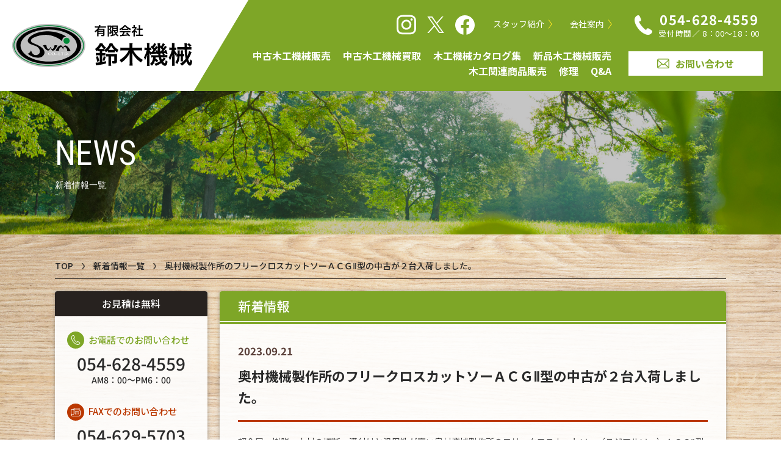

--- FILE ---
content_type: text/html; charset=UTF-8
request_url: https://suzukikikai.co.jp/topics/topics.php?N=504
body_size: 1838
content:
<!doctype html>
<html>
<head>
  <meta charset="UTF-8">
  <title>新着情報【奥村機械製作所のフリークロスカットソーＡＣＧⅡ型の中古が２台入荷しました。】 | 新着情報一覧 | 鈴木機械 中古木工機械販売</title>
  <meta name="viewport" content="width=device-width,initial-scale=1.0,minimum-scale=1.0">
  <meta name="format-detection" content="telephone=no">
  <link rel="icon" href="../img/favicon.ico">
  <link rel="apple-touch-icon" sizes="180x180" href="../img/apple-touch-icon.png">
  <meta name="description" content="奥村機械製作所のフリークロスカットソーＡＣＧⅡ型の中古が２台入荷しました。、木工機械、中古 木工機械、木工機械 販売【鈴木機械】木工機械、プラスチック樹脂加工機械の販売修理の事ならの静岡の有限会社鈴木機械">
  <meta name="keywords" content="中古,木工機械,販売,修理,鈴木機械,建築,プラスチック,樹脂,静岡,焼津,新品">
  <meta property="og:type" content="website">
  <meta property="og:site_name" content="鈴木機械 中古木工機械販売">
  <meta property="og:description" content="奥村機械製作所のフリークロスカットソーＡＣＧⅡ型の中古が２台入荷しました。、木工機械、中古 木工機械、木工機械 販売【鈴木機械】木工機械、プラスチック樹脂加工機械の販売修理の事ならの静岡の有限会社鈴木機械">
  <meta property="og:image" content="../img/ogp.jpg" />
  <meta name="twitter:card" content="summary_large_image" />
  <meta name="twitter:image" content="https://suzukikikai.co.jp/img/ogp.jpg" />
  
  <!-- font -->
  <link href="https://fonts.googleapis.com/css?family=Roboto:100,100i,300,300i,400,400i,500,500i,700,700i,900,900i&display=swap" rel="stylesheet">
  <link href="https://fonts.googleapis.com/css?family=Roboto+Condensed:300,300i,400,400i,700,700i&display=swap" rel="stylesheet">
  <link href="https://fonts.googleapis.com/css?family=Noto+Sans+JP:100,300,400,500,700,900&display=swap" rel="stylesheet">
  
  <!-- css -->
  <link href="../css/reset.css" rel="stylesheet" type="text/css" />
  <link href="../css/common.css?1" rel="stylesheet" type="text/css" />
  <link href="../css/second.css" rel="stylesheet" type="text/css" />
  <link href="../css/lightcase.css" rel="stylesheet" type="text/css" />
  <link href="css/topics.css" rel="stylesheet" type="text/css" />
  
  <!-- js -->
  <script src="../js/jquery-3.3.1.min.js"></script>
  <script src="../js/common.js"></script>
  <script type="text/javascript">
	  includeHTML("ga.php","../");
  </script>	
  
  <script src="../js/lightcase.js" type="text/javascript" ></script>
  <script type="text/javascript">
	  jQuery(document).ready(function($) {
		$('a[data-rel^=lightcase]').lightcase({
			transition: 'elastic',
			showSequenceInfo: false,
			showCaption: false
		});
	  });
  </script>
</head>

<body>
<div class="wrap">
	<section class="header">
		<script type="text/javascript">
			includeHTML("header.php","../");
		</script>
	</section>
	
	
	<section class="subpage-head topics">
		<div class="section-inn">
			<h2>NEWS<span>新着情報一覧</span></h2>
		</div>
	</section>
		
		
	<section class="second-wrap">	
		<div class="section-inn">
		    <div class="pankuzu">
			    <ul>
					<li><a href="../index.php">TOP</a></li>
					<li><a href="../topics/index.php">新着情報一覧</a></li>
					<li><a href="#">奥村機械製作所のフリークロスカットソーＡＣＧⅡ型の中古が２台入荷しました。</a></li>
				</ul>
			</div>
			
			<div class="twocolumn-contents">
				<div class="left-con">
					<!--- sideber --->
					<script type="text/javascript">
						includeHTML("sidebar.php","../");
					</script>
				</div><!--- END .left-con --->
				
				
				<div class="right-con">
					<h3><span>新着情報</span></h3>
					<div class="right-con-inn">
						<div class="news-detail">
							<p class="date">2023.09.21							<p class="ttl">奥村機械製作所のフリークロスカットソーＡＣＧⅡ型の中古が２台入荷しました。</p>
							<p class="text">軽金属、樹脂、木材の切断、溝付けと汎用性が高い奥村機械製作所のフリークロスカットソー（ラジアルソー）ＡＣＧⅡ型の中古が２台入荷しました。詳細は中古木工機械販売ページ（切断する機械ページ）よりご確認下さい。<br /><br />※販売が決定した商品は中古木工機械ページより削除されます。ご了承下さい。</p>
							
							<div class='detail-img-wrap'>
								<div class='detail-img'>
									<a href='../data/topics/f169528979400.jpg' data-rel='lightcase:detailimg:slideshow' >
										<div class='img'>
											<img src='../data/topics/f169528979400.jpg' width='100%' alt='ＡＣＧⅡ①'/>
											<span class='zoom'></span>
										</div>
									</a>
									<p class='caption'>ＡＣＧⅡ①</p>
								</div>
								<div class='detail-img'>
									<a href='../data/topics/f169528979401.jpg' data-rel='lightcase:detailimg:slideshow' >
										<div class='img'>
											<img src='../data/topics/f169528979401.jpg' width='100%' alt='ＡＣＧⅡ②'/>
											<span class='zoom'></span>
										</div>
									</a>
									<p class='caption'>ＡＣＧⅡ②</p>
								</div>
								<div class='detail-img'>
									<a href='../data/topics/f169528979402.jpg' data-rel='lightcase:detailimg:slideshow' >
										<div class='img'>
											<img src='../data/topics/f169528979402.jpg' width='100%' alt='ＡＣＧⅡ③'/>
											<span class='zoom'></span>
										</div>
									</a>
									<p class='caption'>ＡＣＧⅡ③</p>
								</div>
							</div>
						</div>

						<p class="btn btn-br"><a href="javascript:history.go(-1);">戻る</a></p>
					</div>
				</div><!--- END .right-con --->
			</div><!--- END .twocolumn-contents --->
		</div><!--- END .section-inn --->
		
		
		<ul class="banner-sp sp">
			<li><a href="../used/index.php"><img src="../img/banner2nd_sell_sp.png" width="100%" alt="中古木工機械 販売"/></a></li>
			<li><a href="../purchase/index.php"><img src="../img/banner2nd_purchase_sp.png" width="100%" alt="中古木工機械 買取"/></a></li>
		</ul>
	</section><!--- END .second-wrap --->
	
	
	
	
	<div class="contact">
		<section class="section-inn">
			<h2>CONTACT<span>お問い合わせ</span></h2>
			<p class="read-text">各種木工機械の販売、修理、買取等についてお気軽にご連絡下さい。<br>買取や下取りの査定見積もりも無料です。<br class="sp">海外輸出もお気軽にお問合せください 。</p>
			<p class="btn btn-wh"><a href="../contact/index.php">お問い合わせはこちら</a></p>
		</section>
	</div>
	
	
	<div class="pagetop">
		<a href="#">page top</a>
	</div>
	
	
	<section class="footer">
		<script type="text/javascript">
			includeHTML("footer.php","../");
		</script>
	</section>
</div>
</body>
</html>


--- FILE ---
content_type: text/html; charset=UTF-8
request_url: https://suzukikikai.co.jp/ga.php?_=1769024475734
body_size: 112
content:
<!doctype html>

<!-- Global site tag (gtag.js) - Google Analytics -->
<script async src="https://www.googletagmanager.com/gtag/js?id=UA-35223407-1"></script>
<script>
  window.dataLayer = window.dataLayer || [];
  function gtag(){dataLayer.push(arguments);}
  gtag('js', new Date());
  gtag('config', 'UA-35223407-1');
</script>

--- FILE ---
content_type: text/html; charset=UTF-8
request_url: https://suzukikikai.co.jp/header.php?_=1769024475735
body_size: 892
content:
<div class="header-inn header-inn-pctb">
	<h1><a href="{$root}index.php">
		<img src="/img/common/logo_mark.svg" alt="SWM CO., LTD" class="header-logomark" width="100%">
		<img src="/img/common/logo_type.svg" alt="有限会社 鈴木機械" class="header-logotext" width="100%">
	</a></h1>
	<div class="header-links">
		<div class="header-info">
			<ul>
				<li class="sns"><a href="https://www.instagram.com/suzukikikai/" target="_blank" class="is-imghover"><img src="/img/common/ico_sns_insta.svg" width="100%"></a></li>
				<li class="sns"><a href="https://twitter.com/suzukikikai" target="_blank" class="is-imghover"><img src="/img/common/ico_sns_x.svg" width="100%"></a></li>
				<li class="sns"><a href="https://www.facebook.com/suzukikikai" target="_blank" class="is-imghover"><img src="/img/common/ico_sns_fb.svg" width="100%"></a></li>
				<li class="arrow"><a href="{$root}staff/index.php" class="is-imghover">スタッフ紹介</a></li>
				<li class="arrow"><a href="{$root}profile/index.php" class="is-imghover">会社案内</a></li>
			</ul>
			<p class="tel_area">
				<span class="number">054-628-4559</span>
				<span class="time">受付時間／ 8：00〜18：00</span>
			</p>
		</div>

		<div class="gnavi-wrap">
			<ul class="gnavi">
				<li><a href="{$root}used/index.php" class="is-imghover">中古木工機械販売</a></li>
				<li><a href="{$root}purchase/index.php" class="is-imghover">中古木工機械買取</a></li>
				<li><a href="{$root}catalogs/index.php" class="is-imghover">木工機械カタログ集</a></li>
				<li><a href="{$root}new/index.php" class="is-imghover">新品木工機械販売</a></li>
				<li><a href="{$root}related/index.php" class="is-imghover">木工関連商品販売</a></li>
				<li><a href="{$root}repair/index.php" class="is-imghover">修理</a></li>
				<li><a href="{$root}qa/index.php" class="is-imghover">Q&amp;A</a></li>
			</ul>
			<p class="mail"><a href="{$root}contact/index.php" class="is-imghover"><img src="/img/common/ico_mail_green.svg" alt="メール">お問い合わせ</a></p>
		</div>
	</div>
</div>

<!--- SP --->
<div class="header-inn header-inn-sp">
	<h1><a href="{$root}index.php">
		<img src="/img/common/logo_mark.svg" alt="SWM CO., LTD" class="header-logomark" width="100%">
		<img src="/img/common/logo_type.svg" alt="有限会社 鈴木機械" class="header-logotext" width="100%">
	</a></h1>
	<div class="navToggle">
		<span></span>
		<span></span>
		<span></span>
	</div>
	<nav class="gnavi">
		<ul class="mainnavi">
			<li><a href="{$root}used/index.php">中古木工機械販売</a></li>
			<li><a href="{$root}purchase/index.php">中古木工機械買取</a></li>
			<li><a href="{$root}catalogs/index.php">木工機械カタログ集</a></li>
			<li><a href="{$root}new/index.php">新品木工機械販売</a></li>
			<li><a href="{$root}related/index.php">木工関連商品販売</a></li>
			<li><a href="{$root}repair/index.php">修理</a></li>
			<li><a href="{$root}qa/index.php">Q&amp;A</a></li>
		</ul>
		<ul class="subnavi">
			<li><a href="{$root}staff/index.php">スタッフ紹介</a></li>
			<li><a href="{$root}profile/index.php">会社案内</a></li>
			<li><a href="{$root}voice/index.php">お客様の声・作品紹介</a></li>
			<li><a href="{$root}movie/index.php">動画一覧</a></li>
			<li><a href="{$root}topics/index.php">新着情報</a></li>
		</ul>
		<p class="tel"><a href="tel:0546284559">054-628-4559<br><span>受付時間／ 8：00 〜 18：00</span></a></p>
		<p class="mail"><a href="{$root}contact/index.php"><img src="/img/common/ico_mail.svg" alt="メール">お問い合わせ</a></p>
		<ul class="sns">
			<li class="sns"><a href="https://www.instagram.com/suzukikikai/" target="_blank"><img src="/img/common/ico_sns_insta_gray.svg"></a></li>
			<li class="sns"><a href="https://twitter.com/suzukikikai" target="_blank"><img src="/img/common/ico_sns_x_gray.svg"></a></li>
			<li class="sns"><a href="https://www.facebook.com/suzukikikai" target="_blank"><img src="/img/common/ico_sns_fb_gray.svg"></a></li>
		</ul>

		<div class="header-bnr-wrap">
			<a href="/used/"><img src="/img/top/side_ban_used_sp.svg" alt="中古木工機械　販売　買いたい方はこちら"></a>
			<a href="/purchase/"><img src="/img/top/side_ban_purchase_sp.svg" alt="中古木工機械　買取　売りたい方はこちら"></a>
		</div>
	</nav>
</div>


--- FILE ---
content_type: text/html; charset=UTF-8
request_url: https://suzukikikai.co.jp/sidebar.php?_=1769024475736
body_size: 581
content:
<!--- お見積は無料 --->
<div class="estimate pctb">
	<p class="ttl">お見積は無料</p>
	<div class="estimate-inn">
		<div class="tel">
			<p class="read t-green">お電話でのお問い合わせ</p>
			<p class="number">054-628-4559<span>AM8：00〜PM6：00</span>
			</p>
		</div>
		<div class="fax">
			<p class="read t-orange">FAXでのお問い合わせ</p>
			<p class="number">054-629-5703<span>24時間受付けます</span>
			</p>
		</div>
		<p class="mail"><a href="../contact/index.php">メールでのお問い合わせ</a>
		<p class="line"><a href="https://lin.ee/PXcJQlN" target="_blak">LINEで見積もり依頼</a>
		</p>
		<p class="text">中古機械の値段の見積もりは無料です。お気軽にお問い合わせ下さい。販売の方法には当社渡し、配送があり、設置、試運転等お客様のご希望に合わせて機械の値段以外にかかる費用も変わってきますのでそちらもあわせてお問い合わせ下さい。またお客様のお探しの機械がありましたらぜひお問い合わせ下さい。リスト以外の機械も喜んでお探しします。</p>
	</div>
</div>
<!--- バナー --->
<ul class="banner pctb">
	<li><a href="../used/index.php"><img src="../img/banner2nd_sell.png" width="100%" alt="中古木工機械 販売"/></a>
	</li>
	<li><a href="../purchase/index.php"><img src="../img/banner2nd_purchase.png" width="100%" alt="中古木工機械 買取"/></a>
	</li>
</ul>

--- FILE ---
content_type: text/html; charset=UTF-8
request_url: https://suzukikikai.co.jp/footer.php?_=1769024475737
body_size: 823
content:
<div class="footer-access">
	<h1><a href="{$root}index.php"><img src="{$root}img/logo.jpg" width="100%" alt="鈴木機械"/></a></h1>
	<p class="address">〒425-0007 静岡県焼津市策牛147-1</p>
	<p class="tel"><a href="tel:0546284559">TEL.&thinsp;054-628-4559</a><br class="sp">FAX.&thinsp;054-629-5703</p>
</div>
<div class="fnavi-wrap">
	<div class="fnavi pctb">
		<div class="fnavi-box">
			<p><a href="{$root}used/index.php">中古木工機械販売</a>
			</p>
			<div class="fnavi-sub">
				<ul>
					<li><a href="{$root}used/list.php?D=1&C=1">切断する機械&ensp;在庫一覧</a></li>
					<li><a href="{$root}used/list.php?D=1&C=2">切削する機械&ensp;在庫一覧</a></li>
					<li><a href="{$root}used/list.php?D=1&C=3">研磨する機械&ensp;在庫一覧</a></li>
					<li><a href="{$root}used/list.php?D=1&C=4">穴あけ、彫る機械&ensp;在庫一覧</a></li>
					<li><a href="{$root}used/list.php?D=1&C=5">貼る、プレスする機械&ensp;在庫一覧</a></li>
					<li><a href="{$root}used/list.php?D=1&C=6">NC、複合機&ensp;在庫一覧</a></li>
					<li><a href="{$root}used/list.php?D=1&C=7">その他の機械&ensp;在庫一覧</a></li>
				</ul>
				<ul>
					<li><a href="{$root}used/list.php?D=2&C=1">切断する機械&ensp;在庫外一覧</a></li>
					<li><a href="{$root}used/list.php?D=2&C=2">切削する機械&ensp;在庫外一覧</a></li>
					<li><a href="{$root}used/list.php?D=2&C=3">研磨する機械&ensp;在庫外一覧</a></li>
					<li><a href="{$root}used/list.php?D=2&C=4">穴あけ、彫る機械&ensp;在庫外一覧</a></li>
					<li><a href="{$root}used/list.php?D=2&C=5">貼る、プレスする機械&ensp;在庫外一覧</a></li>
					<li><a href="{$root}used/list.php?D=2&C=6">NC、複合機&ensp;在庫外一覧</a></li>
					<li><a href="{$root}used/list.php?D=2&C=7">その他の機械&ensp;在庫外一覧</a></li>
				</ul>
			</div>
		</div>
		<div class="fnavi-box">
			<p><a href="{$root}purchase/index.php">中古木工機械買取</a></p>
			<p><a href="{$root}catalogs/index.php">木工機械カタログ集</a></p>
			<p><a href="{$root}new/index.php">新品木工機械販売</a></p>
			<p><a href="{$root}related/index.php">木工関連商品販売</a></p>
			<p><a href="{$root}repair/index.php">修理</a></p>
			<p><a href="{$root}staff/index.php">スタッフ紹介</a></p>
			<p><a href="{$root}profile/index.php">会社案内</a></p>
		</div>
	</div>
	<div class="fnavi-link">
		<ul class="sns">
			<li><a href="https://www.instagram.com/suzukikikai/" target="_blank"><img src="{$root}img/common/ico_sns_insta_black.svg"></a>
			</li>
			<li><a href="https://twitter.com/suzukikikai" target="_blank"><img src="{$root}img/common/ico_sns_x_black.svg" width="100%"></a>
			</li>
			<li><a href="https://www.facebook.com/suzukikikai" target="_blank"><img src="{$root}img/common/ico_sns_fb_black.svg" width="100%"></a>
			</li>
		</ul>
		<ul class="link">
			<li><a href="{$root}link/index.php">リンク</a></li>
			<li><a href="{$root}contact/index.php">お問い合わせ</a></li>
			<li><a href="{$root}privacy/index.php">個人情報保護方針</a></li>
			<li><a href="{$root}privacy/cookie.php">クッキーポリシー</a></li>
		</ul>
	</div>
</div>
<p class="copyright">Copyright (C) Suzuki Kikai All Rights Reserved.</p>


--- FILE ---
content_type: text/css
request_url: https://suzukikikai.co.jp/css/reset.css
body_size: 1305
content:
@charset "UTF-8";
/* CSS Document */

html,body{ width:100%; height:auto; margin:0;padding:0;}
html{ font-size: 100%; color:#2e2e2e; background: #fff;}
body{
	-webkit-text-size-adjust: 100%;
    -moz-text-size-adjust: 100%;
    -ms-text-size-adjust: 100%;
    -o-text-size-adjust: 100%;
    text-size-adjust: 100%;
    font-size:62.5%;
	line-height:1.6;
	font-family:'Noto Sans JP',"Yu Gothic", "游ゴシック", "游ゴシック体", YuGothic,"ヒラギノ角ゴ Pro",  "Hiragino Kaku Gothic Pro","メイリオ", sans-serif;
	font-weight: 400;
	color: #292929;
}
@media all and (-ms-high-contrast:none) {
	body {
		font-family: 'Noto Sans JP',"メイリオ",Meiryo,"游ゴシック",YuGothic,"ヒラギノ角ゴ Pro W3","Hiragino Kaku Gothic Pro",sans-serif;
	}
}

dl, dt, dd, ul, ol, li, h1, h2, h3, h4, h5, h6, pre, form, input, p, blockquote, fieldset, div{
	margin: 0;
	padding: 0;
	box-sizing: border-box;
}
span{ box-sizing: border-box;}
ul li, ol li{list-style: none;}
table{ margin: 0; padding: 0; font-size: 100%; border-collapse: collapse; border-spacing: 0;}
caption{ text-align: left;}
table, pre, code, select, textarea, kbd, var, ins, del, samp{font-size: 100%;}
address,cite,dfn,em,strong,var,th,ins,del,samp{font-weight: normal;font-style: normal;}
img{ border:none; display: block; margin: 0; padding: 0;}
/* a, a:visited{ color: #292929; text-decoration:none; outline:none;} */
a{ color: #292929; text-decoration:none; outline:none;}
a{
	box-sizing: border-box;
	-webkit-transition: all 0.3s ease;
    -moz-transition: all 0.3s ease;
    -o-transition: all 0.3s ease;
    transition: all  0.3s ease;
}
fieldset{border: none;}
header,section,nav,aside,footer,article{ display: block;}



.pc{ display:block;}
.tb{ display:none !important;}
.sp{ display:none !important;}
.pctb{ display:block!important;}
.tbsp{ display:none!important;}

@media screen and (max-width: 1023px){
	.pc{ display:none !important;}
	.tb{ display:block!important;}
	.sp{ display:none !important;}
	.pctb{ display:block!important;}
	.tbsp{ display:block!important;}
}
@media screen and (max-width: 768px){
	.pc{ display:none !important;}
	.tb{ display:none !important;}
	.sp{ display:block !important;}
	.pctb{ display:none !important;}
	.tbsp{ display:block!important;}
}

/*--- PCで電話リンク無効 ---*/
@media(min-width: 768px){
  a[href^="tel:"]{
    pointer-events: none;
  }
}

/*--- SP && 横向き---*/
@media screen and (max-width: 768px) and (orientation: landscape){
}


/*------------------------------------------------------------------------------------------------
    common Style
--------------------------------------------------------------------------------------------------*/
.clearfix{ clear:both;}
.clearfix:after{
	content: "";
	clear: both;
	display: block;
}

.mb0 {margin-bottom: 0px !important; }
.mb5 {margin-bottom: 5px !important; }
.mb10 {margin-bottom: 10px !important; }
.mb15 {margin-bottom: 15px !important; }
.mb20 {margin-bottom: 20px !important; }
.mb25 {margin-bottom: 25px !important; }
.mb30 {margin-bottom: 30px !important; }
.mb35 {margin-bottom: 35px !important; }
.mb40 {margin-bottom: 40px !important; }
.mb45 {margin-bottom: 45px !important; }
.mb50 {margin-bottom: 50px !important; }
.mb55 {margin-bottom: 55px !important; }
.mb60 {margin-bottom: 60px !important; }
.mb70 {margin-bottom: 70px !important; }
.mb80 {margin-bottom: 80px !important; }
.mb90 {margin-bottom: 90px !important; }
.mb100 {margin-bottom: 100px !important; }


.mt1p{margin-top:1% !important;}
.mt2p{margin-top:2% !important;}
.mt3p{margin-top:3% !important;}
.mt4p{margin-top:4% !important;}
.mt5p{margin-top:5% !important;}
.mt10p{margin-top:10% !important;}
.mt15p{margin-top:15% !important;}
.mt20p{margin-top:20% !important;}
.mt25p{margin-top:25% !important;}
.mt30p{margin-top:30% !important;}
.mt35p{margin-top:35% !important;}
.mt40p{margin-top:40% !important;}
.mt45p{margin-top:45% !important;}
.mt50p{margin-top:50% !important;}

.mt0 {margin-top: 0px !important; }
.mt5{margin-top:5px !important;}
.mt10{margin-top:10px !important;}
.mt15{margin-top:15px !important;}
.mt20{margin-top:20px !important;}
.mt25{margin-top:25px !important;}
.mt30{margin-top:30px !important;}
.mt35{margin-top:35px !important;}
.mt40{margin-top:40px !important;}
.mt45{margin-top:45px !important;}
.mt50{margin-top:50px !important;}
.mt55{margin-top:55px !important;}
.mt60{margin-top:60px !important;}
.mt65{margin-top:65px !important;}
.mt70{margin-top:70px !important;}
.mt75{margin-top:75px !important;}
.mt80{margin-top:80px !important;}
.mt85{margin-top:85px !important;}
.mt90{margin-top:90px !important;}
.mt100{margin-top:100px !important;}


.mr0{margin-right:0px !important;}
.mr5{margin-right:5px !important;}
.mr10{margin-right:10px !important;}
.mr15{margin-right:15px !important;}
.mr18{margin-right:18px !important;}
.mr20{margin-right:20px !important;}
.mr25{margin-right:25px !important;}
.mr30{margin-right:30px !important;}
.mr35{margin-right:35px !important;}
.mr40{margin-right:40px !important;}
.mr45{margin-right:45px !important;}
.mr50{margin-right:50px !important;}

.ml0{margin-left:0px !important;}
.ml5{margin-left:5px !important;}
.ml10{margin-left:10px !important;}
.ml15{margin-left:15px !important;}
.ml20{margin-left:20px !important;}
.ml25{margin-left:25px !important;}
.ml30{margin-left:30px !important;}
.ml35{margin-left:35px !important;}
.ml40{margin-left:40px !important;}
.ml45{margin-left:45px !important;}
.ml50{margin-left:50px !important;}

.pb0{ padding-bottom: 0px!important;}

.tac { text-align: center !important; }
.tar { text-align: right !important; }
.tal { text-align: left !important; }


.fL{ float:left;}
.fR{ float:right;}
.bold{ font-weight: bold;}
.underline{ text-decoration:underline;}


--- FILE ---
content_type: text/css
request_url: https://suzukikikai.co.jp/css/common.css?1
body_size: 4622
content:
@charset "UTF-8";
/* CSS Document */
body {
	-webkit-font-smoothing: antialiased;
	-moz-osx-font-smoothing: grayscale;
}

/*------------------------------------------------------------------------------------------------
    color
--------------------------------------------------------------------------------------------------*/
.t-white{ color: #FFF!important;}
.t-gray{ color: #666666!important;}
.t-green{ color: #7ea627!important;}
.t-orange{ color: #bb3801!important;}
.t-brown1{ color: #27221f!important;}
.t-brown2{ color: #5b413a!important;}
.t-brown3{ color: #c1bcba!important;}
.t-brown4{ color: #f6efe6!important;}


/*------------------------------------------------------------------------------------------------
    bg-color
--------------------------------------------------------------------------------------------------*/
.bg-green { background: #F1F6E7;}

/*------------------------------------------------------------------------------------------------
    共通
--------------------------------------------------------------------------------------------------*/
/* 大枠
 --------------------------------*/
.wrap{
	width: 100%;
	min-width: 1120px;
	margin: 0 auto;
}
.section-inn{
	width: 90%;
	max-width: 1220px;
	margin: 0 auto;
}
@media screen and (max-width: 768px) {
	.wrap{
		width: 100%;
		min-width: 100%;
		margin: 0 auto;
	}
	.section-inn{
		width: 90%;
		margin: 0 auto;
	}
} /** (max-width: 768px) */


/* h2、リード
 --------------------------------*/
.section-inn h2{
	width: 100%;
	margin: 0 auto 30px;
	font-size: 56px;
	font-weight: 300;
	text-align: center;
	line-height: 1.3;
	color: #5b413a;
}
.section-inn h2 span{
	display: block;
	font-size: 13px;
	font-weight: 500;
}

p.ttl-text{
	margin: 0 auto;
	font-size: 24px;
	font-weight: 600;
	text-align: center;
	line-height: 1.8;
}
p.read-text{
	margin: 0 auto;
	font-size: 14px;
	text-align: center;
	line-height: 1.8;
}
@media screen and (max-width: 768px) {
	.section-inn h2{
		width: 100%;
		margin: 0 auto 30px;
		font-size: 42px;
		font-weight: 300;
		text-align: center;
		line-height: 1.5;
	}
	.section-inn h2 span{
		display: block;
		font-size: 14px;
		font-weight: 500;
	}

	p.ttl-text{
		margin: 0 auto;
		font-size: 24px;
		font-weight: 600;
		text-align: center;
		line-height: 1.8;
	}
	p.read-text{
		margin: 0 auto;
		font-size: 15px;
		text-align: center;
		line-height: 1.8;
	}
} /** (max-width: 768px) */

/* ボタン
 --------------------------------*/

p.btn-green a,
p.btn-contact-green a,
p.btn-blue a,
p.btn-red a,
p.btn-black a{
	display: flex;
	justify-content: center;
	align-items: center;
	width: 100%;
	max-width: 300px;
	margin: 0 auto;
	padding: 17px 10px;
	text-align: center;
	font-weight: 700;
	font-size: 16px;
	line-height: 1;
}

p.btn-green a,
p.btn-contact-green a {
	position: relative;
	background: #7EA627;
	color: #fff;
}
p.btn-contact-green a img {
	width: 20px;
	margin-right: 10px;
}
p.btn-blue a {
	color: #fff;
	background: #5CADBD;
}
p.btn-red a {
	color: #fff;
	background: #BB3801;
}
p.btn-red.arrow a{
    background: #BB3801 url(../../img/icon_arrowR_wh.png) no-repeat center right 14px / 6px;
}
p.btn-black a{
	color: #fff;
	background: #27221f;
}
p.btn-black.arrow a{
    background: #27221f url(../../img/icon_arrowR_wh.png) no-repeat center right 14px / 6px;
}

p.btn-br a,
p.btn-wh a{
	display: block;
	width: 100%;
	max-width: 240px;
	margin: 30px auto 0;
	padding: 8px 10px;
	text-align: center;
	font-size: 15px;
	font-weight: 500;
}
p.btn-br a{
	color: #5b413a;
	border: 1px solid #5b413a;
	background: url(../img/icon_arrowR_br.png) no-repeat center right 10px / 6px;
}
p.btn-br a:hover{
	color: #FFF;
	border: 1px solid #5b413a;
	background: rgba(91,65,58,.96) url(../img/icon_arrowR_wh.png) no-repeat center right 10px / 6px;
}
p.btn-wh a{
	color: #FFF;
	border: 1px solid #FFF;
	background: url(../img/icon_arrowR_wh.png) no-repeat center right 10px / 6px;
}
p.btn-wh a:hover{
	color: #5b413a;
	border: 1px solid #FFF;
	background: rgba(255,255,255,.90) url(../img/icon_arrowR_br.png) no-repeat center right 10px / 6px;
}

.btn-arrow-red {
	display: block;
	width: 100%;
	max-width: 240px;
	padding: 8px 10px;
	margin: 0 auto;
	border-radius: 6px;
	background: #BB3801;
	color: #fff;
	text-align: center;
	font-size: 13px;
	font-weight: 400;
	line-height: 1;
	position: relative;
}
.btn-arrow-red::after {
	content: '';
	position: absolute;
	top: calc(50% - 5px);
	right: 12px;
	width: 4px;
	height: 10px;
	background: url("../img/common/ico_arrow_wh.svg") no-repeat center / 100%;
}

p.btn-blank a::after {
	content: '';
	position: absolute;
	top: calc(50% - 6px);
	right: 12px;
	width: 14px;
	height: 12px;
	background: url("../img/common/ico_blank_wh.svg") no-repeat center / 100%;
}

@media screen and (max-width: 768px) {
	p.btn-green.sp-large a,
	p.btn-contact-green.sp-large a,
	p.btn-red.sp-large a,
	p.btn-blue.sp-large a {
		max-width: initial;
		padding: 4vw 2vw;
		font-size: 3.4vw;
	}
	p.btn-contact-green.sp-large a img {
		width: 4vw;
		margin-right: 2vw;
	}

	p.btn-br a,
	p.btn-wh a{
		width: 260px;
		margin: 40px auto 0;
		padding: 10px;
	}
	p.btn-br a:hover{
		color: #5b413a;
		background: url(../img/icon_arrowR_br.png) no-repeat center right 10px / 6px;
	}
	p.btn-wh a:hover{
		color: #FFF;
		background: url(../img/icon_arrowR_wh.png) no-repeat center right 10px / 6px;
	}

	a.btn-arrow-red {
		max-width: initial;
		padding: 2.4vw 2vw;
		font-size: 3.2vw;
	}
	a.btn-arrow-red::after {
		content: '';
		width: 1vw;
		height: 2.2vw;
		top: calc(50% - 1.1vw);
		right: 2vw;
	}
	p.btn-blank a::after {
		content: '';
		top: calc(50% - 1.5vw);
		right: 4vw;
		width: 3vw;
		height: 3vw;
	}
} /** (max-width: 768px) */


/* リンク
--------------------------------*/
a.link-normal {
	text-decoration: underline;
}
p.link-blank,
p.link-pdf{
	margin: 0 auto 10px;
}
p.link-blank a,
p.link-pdf a{
	font-size: 15px;
	font-weight: 500;
	color: #7ea627;
}
p.link-blank a::after{
	display: inline-block;
	content: "";
	width: 16px;
	height: 13px;
	margin-top: 4px;
	margin-left: 7px;
	background: url(../img/icon_blank.png) no-repeat;
	background-size: 100%;
	vertical-align: text-top;
}
p.link-pdf a::after{
	display:inline-block;
	content: "";
	width: 15px;
	height: 15px;
	margin-top: 3px;
	margin-left: 7px;
	background: url(../img/icon_pdf.png) no-repeat;
	background-size: 100%;
	vertical-align: text-top;
}
p.link-blank a:hover,
p.link-pdf a:hover{ opacity: .7;}



/*------------------------------------------------------------------------------------------------
    header
--------------------------------------------------------------------------------------------------*/
.header{
	width: 100%;
	margin: 0 auto;
	position: fixed;
	top: 0;
	left: 0;
	z-index: 1000;
	background: #7EA627;
	transition: background 0.3s ease-in-out;
}
.header-inn{
	width: 100%;
	padding: 0;
	margin: 0 auto;
}
.header-inn-pctb { display: flex; align-items: stretch;}
.header-inn-sp { display: none;}

.header-inn h1{
	flex: 0 0 230px;
	position: relative;
	display: flex;
	width: 230px;
	background: #fff;
	transition: width 0.3s ease-in-out, flex-basis 0.3s ease-in-out
}
.header-inn h1 a{
	position: relative;
	display: flex;
	width: 100%;
	height: 100%;
	padding: 13px 0;
}
.header-inn h1 a::after {
	content: '';
	position: absolute;
	top: 0;
	left: 100%;
	display: block;
	width: 60px;
	height: 100%;
	background: url("../img/common/logo_bg.svg") no-repeat left center / auto 100%;
}
.header-inn h1 .header-logomark {
	width: 90px;
	margin: 0 15px 0 20px;
	transition: width 0.3s ease-in-out;
}
.header-inn h1 .header-logotext {
	width: 96px;
	transition: width 0.3s ease-in-out;
}

.header-inn .header-links {
	flex: 1 1 auto;
	padding: 20px 30px 20px 20px;
}

.header-inn .header-info {
	display: none;
}

.header-inn .header-info ul{
	display: flex;
	align-items: center;
}
.header-inn .header-info a{
	color: #fff;
}
.header-inn .header-info ul li.sns a{
	display: block;
	width: 32px;
	margin-left: 16px;
}
.header-inn .header-info ul li.sns a:hover{ opacity: .6;}

.header-inn .header-info ul li.arrow a{
	display: inline-block;
	margin-left: 30px;
	padding-right: 12px;
	font-size: 14px;
	line-height: 1;
	position: relative;
}
.header-inn .header-info ul li.arrow a::after {
	content: '';
	width: 8px;
	height: 8px;
	border-right: 1px solid #FFE822;
	border-bottom: 1px solid #FFE822;
    transform: rotate(-45deg) skew(-10deg, -10deg);
	position: absolute;
	top: calc(50% - 4px);
	right: 0;
}

.header-inn .header-info .tel_area{
	position: relative;
	margin-left: 38px;
    margin-right: 5px;
	padding-left: 39px;
	text-align: center;
	line-height: 1;
	color: #fff;
}
.header-inn .header-info .tel_area::before{
	content:"";
	position: absolute;
	top: calc(50% - 16px);
	left: 0;
	display: block;
	width: 29px;
	height: 32px;
	background: url("../img/common/ico_tel.svg") no-repeat center / 100%;
}
.header-inn .header-info .tel_area .number{
	display: block;
	letter-spacing: 1.3px;
	font-weight: bold;
	font-size: 22px;
}
.header-inn .header-info .tel_area .time{
	display: block;
	margin-top: 6px;
	letter-spacing: .6px;
	font-size: 13px;
}



@media screen and (max-width: 1100px) {

	.header-inn{
		width: 100%;
		height: 80px;
		padding: 0;
		margin: 0 auto;
		text-align: center;
		display: block;
	}
	.header-inn-pctb { display: none;}

	.header-inn h1 {
		flex-basis: 240px;
		width: 240px;
		height: 100%;
	}

} /** (max-width: 1100px) */


@media screen and (min-width: 1101px) {



	/* is-no-fixed */
	.header.is-no-fixed{
		position: absolute;
	}
	.top_page .header.is-no-fixed{
		background: none;
	}

	.header.is-no-fixed .header-inn h1{
		flex-basis: 315px;
		width: 315px;
	}
	.header.is-no-fixed .header-inn h1 a::after {
		width: 95px;
		background-size: cover;
	}
	.header.is-no-fixed .header-inn h1 .header-logomark {
		width: 120px;
	}
	.header.is-no-fixed .header-inn h1 .header-logotext {
		width: 160px;
	}
	.header.is-no-fixed .header-info {
		display: flex;
		justify-content: flex-end;
		width: 100%;
		margin-bottom: 18px;
	}
}


/*-------------------------------------------
    gnavi（PCTB）
---------------------------------------------*/

.header .gnavi-wrap{
	width: 100%;
	display: flex;
	align-items: center;
}

.header .gnavi-wrap ul.gnavi{
	width: calc(100% - 248px);
	margin-right: auto;
	display: flex;
	justify-content: flex-end;
	align-items: center;
	flex-wrap: wrap;
}

.header .gnavi-wrap ul.gnavi li a{
	margin-left: 20px;
	display: inline-block;
	padding: 0;
	font-size: 16px;
	font-weight: 700;
	color: #FFF;
	position: relative;
}

.header .gnavi-wrap .mail{ width: 220px;}
.header .gnavi-wrap .mail a{
	display: flex;
	justify-content: center;
	align-items: center;
	width: 100%;
	padding: 12px 8px;
	font-size: 16px;
	font-weight: 700;
	color: #7EA627;
	background: #fff;
	line-height: 1;
}
.header .gnavi-wrap .mail a img {
	width: 20px;
	margin-right: 10px;
}

/*-------------------------------------------
    gnavi（SP）
---------------------------------------------*/
@media screen and (max-width: 1100px) {
	.navToggle {
		display: block;
		position: absolute;
		top: 0;
		right: 0;
		width: 78px;
		height: 80px;
		text-align: center;
		z-index: 1100;
		cursor: pointer;
		background: #7EA627;
	}
	.navToggle span {
		display: block;
		position: absolute;
		width: 42px;
		margin-top: 26px;
		border-bottom: solid 2px #FFF;
		-webkit-transition: .35s ease-in-out;
		-moz-transition: .35s ease-in-out;
		transition: .35s ease-in-out;
		left: 18px;
	}
	.navToggle span:nth-child(1) { top: 0;}
	.navToggle span:nth-child(2) { top: 11px;}
	.navToggle span:nth-child(3) { top: 22px;}
	.navToggle.active{
		position: fixed;
	}
	.navToggle.active span {
		-webkit-transition: .35s ease-in-out;
		-moz-transition: .35s ease-in-out;
		transition: .35s ease-in-out;
	}
	.navToggle.active span:nth-child(1) {
		top: 10px;
		left: 18px;
		-webkit-transform: rotate(-45deg);
		-moz-transform: rotate(-45deg);
		transform: rotate(-45deg);
	}
	.navToggle.active span:nth-child(2) {
		opacity: 0;
	}
	.navToggle.active span:nth-child(3) {
		top: 10px;
		-webkit-transform: rotate(45deg);
		-moz-transform: rotate(45deg);
		transform: rotate(45deg);
	}

	/* navi
	--------------------------------*/
	nav.gnavi {
		position: fixed;
		z-index: 9000;
		top: 80px;
		left: 0;
		width: 100%;
		height: calc(100vh - 80px);
		overflow: auto;
		background: #292929;
		transform: translateX(100%);
		transition: all 0.4s;
	}
	nav.gnavi ul.mainnavi {
		width: 90%;
		padding: 0;
		margin: 20px auto 0;
	}
	nav.gnavi ul.mainnavi > li {
		width: 100%;
		list-style-type: none;
	}
	nav.gnavi ul.mainnavi > li > a {
		box-sizing: border-box;
		display: block;
		padding: 20px 10px;
		font-size: 16px;
		font-weight: 700;
		text-align: left;
		color: #FFF;
		border-bottom: 1px solid rgba(255,255,255,0.3);
		transition: .3s;
		position: relative;
	}
	nav.gnavi ul.mainnavi > li > a::after {
		content: '';
		width: 6px;
		height: 12px;
		background: url("../img/common/ico_arrow_green.svg") center center no-repeat;
		background-size: 100%;
		position: absolute;
		top: calc(50% - 5px);
		right: 12px;
	}
	nav.gnavi ul.subnavi {
		width: 90%;
		padding: 0 0 12px;
		margin: 12px auto 20px;
		border-bottom: 1px solid rgba(255,255,255,0.3);
	}
	nav.gnavi ul.subnavi > li {
		width: 100%;
		list-style-type: none;
	}
	nav.gnavi ul.subnavi > li > a {
		box-sizing: border-box;
		display: block;
		padding: 12px 10px;
		font-size: 14px;
		font-weight: 400;
		text-align: left;
		color: #FFF;
		transition: .3s;
		position: relative;
	}
	nav.gnavi ul.subnavi > li > a::after {
		content: '';
		width: 6px;
		height: 12px;
		background: url("../img/common/ico_arrow_green.svg") center center no-repeat;
		background-size: 100%;
		position: absolute;
		top: calc(50% - 5px);
		right: 12px;
	}

	nav.gnavi.active { transform: translateX(0%);}

	nav.gnavi p a{ color: #FFF;}
	nav.gnavi p.mail a{
		width: 90%;
		margin: 30px auto;
		display: flex;
		justify-content: center;
		align-items: center;
		padding: 20px 8px;
		font-size: 15px;
		font-weight: 700;
		text-align: center;
		color: #fff;
		background: #7EA627;
		line-height: 1;
	}
	nav.gnavi p.mail a img{
		width: 20px;
		margin-right: 10px;
	}
	nav.gnavi p.tel{
		width: 100%;
		margin: 0 auto;
	}
	nav.gnavi p.tel a {
		display: inline-block;
		padding-left: 45px;
		font-size: 28px;
		font-weight: 700;
		line-height: 1;
		letter-spacing: 0;
		position: relative;
		color: #fff;
	}
	nav.gnavi p.tel a::before{
		content:"";
		display: inline-block;
		width: 29px;
		height: 33px;
		background: url("../img/common/ico_tel_green.svg") no-repeat;
		background-size: 100%;
		vertical-align: middle;
		position: absolute;
		top: calc(50% - 16px);
		left: 0;
	}
	nav.gnavi p.tel a span{ font-size: 13px; font-weight: 400; letter-spacing: 0;}

	nav.gnavi ul.sns{ margin: 0 auto 20px; display: flex; justify-content: center; align-items: center;}
	nav.gnavi ul.sns li.sns a{
		display: block;
		width: 28px;
		margin-right: 30px;
	}
	nav.gnavi ul.sns li.sns:last-child a{ margin-right: 0;}

	.header-bnr-wrap {
		display: flex;
		justify-content: center;
		width: 100%;
		padding: 10px 10px 50px;
	}
	.header-bnr-wrap a {
		display: block;
		max-width: 172px;
	}
	.header-bnr-wrap a:first-child {
		margin-right: 20px;
	}
} /** (max-width: 1100px) */



/*------------------------------------------------------------------------------------------------
    CONTACT
--------------------------------------------------------------------------------------------------*/
.contact,
.contact_banner{
	width: 100%;
	min-width: 1120px;
	margin: 0 auto;
	padding: 70px 0 80px;
	color: #FFF;
	background: url(../img/bg_contact.jpg) no-repeat;
	background-size: cover;
	background-position: center center;
}
.contact_banner .banner_inner{
	width: 90%;
	margin: auto;
}
.contact .section-inn h2,
.contact_banner .banner_inner h2 {
	margin-bottom: 30px;
	text-align: center;
	font-size: 16px;
	font-weight: 700;
	color: #7EA627;
	line-height: 1;
}
.contact .section-inn h2 span,
.contact_banner .banner_inner h2 span {
	display: block;
	font-size: 40px;
	font-weight: 400;
	color: #fff;
	margin-top: 20px;
}
.contact p.btn-contact-green a,
.contact_banner p.btn-contact-green a{
	margin: 30px auto 0;
	padding: 17px 10px;
	font-size: 16px;
}


@media screen and (max-width: 768px) {
	.contact,
	.contact_banner{
		width: 100%;
		min-width: 0;
		margin: 0 auto;
		padding: 60px 0;
		background: url(../img/bg_contact_sp.jpg) no-repeat;
		background-size: cover;
		background-position: center center;
	}
	.contact .section-inn h2,
	.contact_banner .banner_inner h2{
		margin-bottom: 40px;
		text-align: center;
		font-size: 3.4vw;
		font-weight: 700;
		color: #7EA627;
		line-height: 1;
	}
	.contact .section-inn h2 span,
	.contact_banner .banner_inner h2 span{
		display: block;
		font-size: 7.6vw;
		font-weight: 400;
		margin-top: 20px;
	}
	.contact .section-inn .read-text,
	.contact_banner .banner_inner .read-text{
		text-align: left;
	}
} /** (max-width: 768px) */



/*------------------------------------------------------------------------------------------------
    footer
--------------------------------------------------------------------------------------------------*/
.footer{
	width: 100%;
	min-width: 1120px;
	margin: 0 auto;
}
.footer .footer-access{
	width: 100%;
	padding: 50px;
	text-align: center;
}
.footer .footer-access h1{ width: 256px; margin: 0 auto;}
.footer .footer-access p{ font-weight: 500;}
.footer .footer-access p.address{ font-size: 13px; margin: 30px auto 10px;}
.footer .footer-access p.tel{ font-size: 20px;}
.footer .footer-access p.tel a{ margin-right: 16px;}

@media screen and (max-width: 768px) {
	.footer{
		min-width: 0;
	}
		.footer .footer-access{
		width: 100%;
		padding: 40px;
		text-align: center;
	}
	.footer .footer-access h1{ width: 200px; margin: 0 auto;}
	.footer .footer-access p{ font-weight: 500;}
	.footer .footer-access p.address{ font-size: 14px; margin: 20px auto 10px;}
	.footer .footer-access p.tel{ font-size: 20px;}
	.footer .footer-access p.tel a{ margin-right: 0;}

} /** (max-width: 768px) */


.footer .fnavi-wrap{
	width: 100%;
	margin: 0 auto;
	padding: 50px 0 36px;
	background: #f6f6f6;
}

/* PCTBのみ
--------------------------------*/
.footer .fnavi{
	width: 1000px;
	margin: 0 auto;
	padding-bottom: 20px;
	border-bottom: 1px solid #999;
	/*display: flex;
	justify-content: space-between;*/
}
/*.footer .fnavi .fnavi-box:first-child{ width: 520px;}
.footer .fnavi .fnavi-box{ width: 220px;}*/

.footer .fnavi .fnavi-box{
	width: 100%;
	display: flex;
	flex-wrap: wrap;
}
.footer .fnavi .fnavi-box:first-child{ display: block;}
.footer .fnavi .fnavi-box p{ width: 25%;}
.footer .fnavi .fnavi-box p a{
	display: block;
	margin: 0 auto 20px;
	font-size: 15px;
	font-weight: 500;
}
.footer .fnavi .fnavi-box:first-child p a{ margin: 0 auto 20px;}
.footer .fnavi .fnavi-box p a:hover{ opacity: .6;}
.footer .fnavi .fnavi-box .fnavi-sub{
	width: 100%;
	margin: 0 auto 20px;
	/*display: flex;
	justify-content: space-between;*/
}
.footer .fnavi .fnavi-box .fnavi-sub ul{ width: 100%; margin: 0 auto 10px;}
.footer .fnavi .fnavi-box .fnavi-sub ul li{ display: inline-block; width: 24.8%; margin-bottom: 10px;}
.footer .fnavi .fnavi-box .fnavi-sub ul li a{
	display: block;
	padding-left: 10px;
	font-size: 13px;
	color: #7ea627;
	background: url(../img/icon_tri_bk.png) no-repeat;
	background-size: 5px;
	background-position: center left;
}
.footer .fnavi .fnavi-box .fnavi-sub ul li a:hover{ opacity: .6;}

/* ↑ PCTBのみここまで
--------------------------------*/


.footer .fnavi-link{
	width: 1000px;
	margin: 0 auto;
	padding-top: 38px;
	display: flex;
	align-items: center;
}
.footer ul.sns,
.footer ul.link{
	display: flex;
	align-items: center;
}
/* sns */
.footer ul.sns li a {
	display: block;
	width: 24px;
	margin-right: 30px;
}
.footer ul.sns li a:hover {
	opacity: .6;
}
/* link */
.footer ul.link li {
	display: inline-block;
	margin-right: 30px;
}
.footer ul.link li a {
	display: block;
	font-size: 13px;
	font-weight: 500;
	color: #999;
}
.footer ul.link li a:hover {
	opacity: .6;
}


.footer p.copyright{
	width: 100%;
	margin: 0 auto;
	padding: 8px 0;
	font-size: 12px;
	text-align: center;
	color: #FFF;
	background: #27221f;
}
@media screen and (max-width: 768px) {

	.footer .fnavi-wrap{
		width: 100%;
		margin: 0 auto;
		padding: 20px 0;
		background: #f6f6f6;
	}

	.footer .fnavi-link{
		width: 90%;
		margin: 0 auto;
		padding-top: 30px;
		display: block;
	}
	.footer ul.sns,
	.footer ul.link{
		width: 100%;
		margin: 0 auto 30px;
		display: flex;
		justify-content: center;
		align-items: center;
	}
	/* sns */
	.footer ul.sns li a {
		display: block;
		width: 30px;
		margin-right: 40px;
	}
	.footer ul.sns li:last-child a {
		margin-right: 0;
	}
	.footer ul.sns li a:hover {
		opacity: .6;
	}
	/* link */
	.footer ul.link{
		flex-direction: column;
	}
	.footer ul.link li {
		display: inline-block;
		margin-right: 0;
		margin-bottom: 10px;
	}
	.footer ul.link li:last-child {
		margin-right: 0;
		margin-bottom: 0;
	}
	.footer ul.link li a {
		display: block;
		font-size: 14px;
		font-weight: 500;
		color: #999;
	}
	.footer ul.link li a:hover {
		opacity: .6;
	}


	.footer p.copyright{
		width: 100%;
		margin: 0 auto;
		padding: 12px 0 92px;
		font-size: 12px;
		text-align: center;
		color: #FFF;
		background: #27221f;
	}
} /** (max-width: 768px) */



/*------------------------------------------------------------------------------------------------
    pagetop
--------------------------------------------------------------------------------------------------*/
.pagetop {
	position: fixed;
	right: 20px;
	bottom: 20px;
}
.pagetop a{
	box-sizing: border-box;
	display: block;
	width: 70px;
	height: 70px;
	padding-top: 36px;
	font-size: 13px;
	color: #FFF;
	text-align: center;
	border-radius: 4px;
	background: #7ea627 url(../img/icon_arrowU_wh.png) no-repeat;
	background-size: 18px;
	background-position: top 20px center;
	box-shadow: 0 0 6px rgba(102,102,102,0.5);
}
.pagetop a:hover{ opacity: .6;}

@media screen and (max-width: 768px) {
	.pagetop {
		position: fixed;
		right: 10px;
		bottom: 100px;
	}
	.pagetop a{
		box-sizing: border-box;
		display: block;
		width: 58px;
		height: 58px;
		padding-top: 28px;
		font-size: 12px;
		color: #FFF;
		text-align: center;
		border-radius: 6px;
		background: #7ea627 url(../img/icon_arrowU_wh.png) no-repeat;
		background-size: 15px;
		background-position: top 17px center;
		box-shadow: 0 0 6px rgba(102,102,102,0.5);
	}
} /** (max-width: 768px) */


/*------------------------------------------------------------------------------------------------
    フロートバナー
--------------------------------------------------------------------------------------------------*/
.float-bnr-wrap {
	width: 80px;
	position: fixed;
	right: 0;
	top: 55%;
	transform: translateY(-50%);
	z-index: 999;
}
.float-bnr-wrap a {
	display: block;
	border-radius: 4px 0 0 4px;
	overflow: hidden;
	box-shadow: 0 0 6px rgba(0,0,0,0.16);
}
.float-bnr-wrap a:first-child {
	margin-bottom: 20px;
}

@media screen and (max-width: 768px) {
	.float-bnr-wrap {
		top: auto;
		bottom: 0;
		display: flex;
		justify-content: center;
		width: 100%;
		padding: 10px;
		background: #292929e6;
		transform: none;
	}
	.float-bnr-wrap a {
		max-width: 172px;
		border-radius: 0;
		box-shadow: none;
	}
	.float-bnr-wrap a:first-child {
		margin-bottom: 0;
		margin-right: 20px;
	}
	.float-bnr-wrap img{
		max-width: 100%;
	}
} /** (max-width: 768px) */


/*------------------------------------------------------------------------------------------------
    お見積り
--------------------------------------------------------------------------------------------------*/
.estimate_banner{
	min-width: 1120px;
	padding: 50px 0 60px;
	text-align: center;
	font-size: 1.4em;
	line-height: 1.8;
}
.estimate_banner .inner{
    width: 90%;
    max-width: 800px;
    margin: auto;
}
.estimate_banner .banner_title{
    margin-bottom: 18px;
    font-weight: bold;
    font-size: 28px;
    line-height: 1.4;
}

.estimate_banner .inquiry_num_area{
	margin: 38px auto 0;
	display: flex;
	justify-content: space-between;
}
.estimate_banner .num_box{
	width: 50%;
	padding: 10px 20px 2px;
	border: 1px solid #C1BCBA;
    border-width: 0 1px 0 0;
	text-align: center;
}
.estimate_banner .num_box:first-of-type{
    border-left-width: 1px;
}

.estimate_banner .num_box .title{
	font-weight: bold;
	font-size: 16px;
}
.estimate_banner .num_box .title::before{
	display: inline-block;
	content: "";
	width: 28px;
	height: 28px;
	margin-top: -4px;
	margin-right: 7px;
	border-radius: 100%;
	vertical-align: middle;
}
.estimate_banner .num_box.tel .title::before{
	background: #7ea627 url(/img/icon_tel_wh.svg) no-repeat center / 16px;
}
.estimate_banner .num_box.fax .title::before{
	background: #bb3801 url(/img/icon_fax_wh.svg) no-repeat center / 16px;
}

.estimate_banner .num_box .number{
	margin-top: 4px;
	margin-bottom: 11px;
	font-size: 38px;
	line-height: 1;
}

.estimate_banner .button_area{
	max-width: 640px;
	margin: 60px auto 0;
	display: flex;
	justify-content: space-between;
}
.estimate_banner .button_area .button{
	display: block;
	width: 100%;
	max-width: 300px;
	margin: auto;
	padding: 11px;
	text-align: center;
	font-weight: bold;
	font-size: 16px;
	color: #fff;
}
.estimate_banner .button_area .button::before{
	content: "";
	display: inline-block;
	vertical-align: sub;
	width: 20px;
	height: 20px;
    margin-right: 10px;
}
.estimate_banner .button_area .button.-contact{
	background: #5B413A;
}
.estimate_banner .button_area .button.-contact::before{
	background: url(/img/icon_mail_wh.svg) no-repeat center / contain;
}
.estimate_banner .button_area .button.-line{
	background: #00B900;
}
.estimate_banner .button_area .button.-line::before{
	background: url(/img/ico_line.png) no-repeat center / contain;
}

@media screen and (max-width: 768px) {
	.estimate_banner{
		min-width: 0;
	}
	.estimate_banner .banner_title{
		font-size: 24px;
		text-align: center;
	}
	.estimate_banner .read{
		text-align: left;
	}
	.estimate_banner .banner_title br,
	.estimate_banner .read br{
		display: none;
	}

	.estimate_banner .inquiry_num_area{
		display: block;
	}
	.estimate_banner .num_box{
		width: 100%;
		padding-top: 14px;
		padding-bottom: 14px;
		border-width: 0 0 1px 0;
		font-size: 16px;
	}
	.estimate_banner .num_box:first-of-type{
		border-top-width: 1px;
		border-left-width: 0px;
	}

	.estimate_banner .num_box .read{
		margin-bottom: 12px;
		font-size: 18px;
	}
	.estimate_banner .num_box .read::before{
		content: "";
		/* width: 30px;
		height: 30px; */
		background-size: 18px;
	}
	.estimate_banner .num_box .number{
		margin-bottom: 6px;
		font-size: 36px;
	}
	.estimate_banner .button_area{
		display: block;
		margin-top: 40px;
	}
	.estimate_banner .button_area .button + .button{
		margin-top: 20px;
	}
}


--- FILE ---
content_type: text/css
request_url: https://suzukikikai.co.jp/css/second.css
body_size: 5115
content:
@charset "UTF-8";
/* CSS Document */


/*------------------------------------------------------------------------------------------------
    下層wrap
--------------------------------------------------------------------------------------------------*/
.section-inn{
	width: 90%;
	max-width: 1100px;
	margin: 0 auto;
}

.second-wrap{
	width: 100%;
	padding: 40px 0 60px;
	margin: 0 auto;
	background: url(../img/bg_contents_wrap.jpg) repeat;
	/*background-size: 100%;*/
}
@media screen and (max-width: 768px) {
	.section-inn{
		width: 90%;
		margin: 0 auto;
	}
	.second-wrap{
		width: 100%;
		padding: 30px 0 40px;
		margin: 0 auto;
		background: url(../img/bg_contents_wrap.jpg) repeat-y;
		background-size: 100%;
	}
}

.is-imghover {
    opacity: 1;
    -webkit-transition: 0.3s ease-in-out;
    -moz-transition: 0.3s ease-in-out;
    -o-transition: 0.3s ease-in-out;
    transition: 0.3s ease-in-out;
}

@media (min-width: 769px) {
    .is-imghover:hover {
      opacity: 0.7;
      filter: alpha(opacity=70);
      -ms-filter: "alpha(opacity=70)";
    }
}



/*------------------------------------------------------------------------------------------------
    下層トップ
--------------------------------------------------------------------------------------------------*/
.subpage-head{
	width: 100%;
	margin: 0 auto;
	padding: 60px 0 70px;
	background-repeat: no-repeat;
	background-size: cover;
	background-position: top center;
}
.subpage-head.topics  { background-image: url(../topics/img/bg_subpage_head.jpg);}
.subpage-head.used    { background-image: url(../used/img/bg_subpage_head.jpg); }
.subpage-head.purchase{ background-image: url(../purchase/img/bg_subpage_head.jpg); }
.subpage-head.catalogs{ background-image: url(../catalogs/img/bg_subpage_head.jpg); }
.subpage-head.new     { background-image: url(../new/img/bg_subpage_head.jpg); }
.subpage-head.related { background-image: url(../related/img/bg_subpage_head.jpg); }
.subpage-head.repair  { background-image: url(../repair/img/bg_subpage_head.jpg); }
.subpage-head.staff   { background-image: url(../staff/img/bg_subpage_head.jpg); }
.subpage-head.profile { background-image: url(../profile/img/bg_subpage_head.jpg); }
.subpage-head.contact { background-image: url(../contact/img/bg_subpage_head.jpg); }
.subpage-head.link    { background-image: url(../link/img/bg_subpage_head.jpg); }
.subpage-head.voice   { background-image: url(../voice/img/bg_subpage_head.jpg); }
.subpage-head.tieup   { background-image: url(../tieup/img/bg_subpage_head.jpg); }
.subpage-head.movie   { background-image: url(../movie/img/bg_subpage_head.jpg); }
.subpage-head.qa      { background-image: url(../qa/img/bg_subpage_head.jpg); }
.subpage-head.privacy { background-image: url(../privacy/img/bg_subpage_head.jpg); }

@media screen and (max-width: 768px) {
	.subpage-head{
		padding: 40px 0 50px;
	}
	.subpage-head.topics  { background-image: url(../topics/img/bg_subpage_head_sp.jpg); }
	.subpage-head.used    { background-image: url(../used/img/bg_subpage_head_sp.jpg); }
	.subpage-head.purchase{ background-image: url(../purchase/img/bg_subpage_head_sp.jpg); }
	.subpage-head.catalogs{ background-image: url(../catalogs/img/bg_subpage_head_sp.jpg); }
	.subpage-head.new     { background-image: url(../new/img/bg_subpage_head_sp.jpg); }
	.subpage-head.related { background-image: url(../related/img/bg_subpage_head.jpg); }
	.subpage-head.repair  { background-image: url(../repair/img/bg_subpage_head_sp.jpg); }
	.subpage-head.staff   { background-image: url(../staff/img/bg_subpage_head_sp.jpg); }
	.subpage-head.profile { background-image: url(../profile/img/bg_subpage_head_sp.jpg); }
	.subpage-head.contact { background-image: url(../contact/img/bg_subpage_head_sp.jpg); }
	.subpage-head.link    { background-image: url(../link/img/bg_subpage_head_sp.jpg); }
	.subpage-head.voice   { background-image: url(../voice/img/bg_subpage_head_sp.jpg); }
	.subpage-head.tieup   { background-image: url(../tieup/img/bg_subpage_head_sp.jpg); }
	.subpage-head.movie   { background-image: url(../movie/img/bg_subpage_head_sp.jpg); }
	.subpage-head.qa      { background-image: url(../qa/img/bg_subpage_head_sp.jpg); }
}


/* 見出し
 --------------------------------*/
.subpage-head h2{
	width: 100%;
	margin: 0 auto;
	font-family: 'Roboto Condensed', sans-serif;
	font-size: 56px;
	font-weight: 400;
	color: #FFF;
	text-align: left;
	line-height: 1.5;
}
.subpage-head h2 span{
	display: block;
	font-size: 14px;
}

@media screen and (max-width: 768px) {
	.subpage-head h2{
		width: 100%;
		margin: 0 auto;
		font-family: 'Roboto Condensed', sans-serif;
		font-size: 36px;
		font-weight: 400;
		color: #FFF;
		text-align: left;
		line-height: 1.5;
	}
	.subpage-head h2 span{ display: block; font-size: 17px;}
}

/*------------------------------------------------------------------------------------------------
    パンクズ
--------------------------------------------------------------------------------------------------*/
.pankuzu{
	width: 100%;
	margin: 0 auto 20px;
	padding-bottom: 10px;
	border-bottom: 1px solid #27221f;
}
.pankuzu ul{ width: 100%; display: flex; align-items: center;}

.pankuzu ul li{}
.pankuzu ul li:nth-child(n+2)::before {
    display: inline-block;
    content: "";
	width: 5px;
	height: 10px;
	padding: 0 14px;
	background: url(../img/icon_arrowR_bk.png) no-repeat;
	background-size: 5px;
	background-position: center center;
}
.pankuzu ul li a{ font-size: 14px; font-weight: 500;}
.pankuzu ul li a:hover{ opacity: .6;}

@media screen and (max-width: 768px) {
	.pankuzu{
		width: 100%;
		margin: 0 auto 20px;
		padding-bottom: 8px;
		border-bottom: 1px solid #27221f;
	}
	.pankuzu ul{
		width: 100%;
		display: flex;
		align-items: center;
		overflow-x: auto;
		overflow-y: hidden;
		-webkit-overflow-scrolling: touch;
		overflow-scrolling: touch;
		overflow: auto;
		white-space: nowrap;
	}

	.pankuzu ul li{}
	.pankuzu ul li:nth-child(n+2)::before {
		display: inline-block;
		content: "";
		width: 5px;
		height: 10px;
		padding: 0 8px;
		background: url(../img/icon_arrowR_bk.png) no-repeat;
		background-size: 5px;
		background-position: center center;
	}
	.pankuzu ul li a{ font-size: 13px; font-weight: 500;}
	.pankuzu ul li a:hover{ opacity: .6;}
}





.second-wrap .sec-estimate {
    width: 100%;
    padding: 40px 0 60px;
    margin: 60px auto 0;
    background: rgba(255, 255, 255, .90);
    box-shadow: 0 0 8px rgba(131,106,73,.70);
}
.second-wrap .sec-estimate h2 {
    margin: 0 auto 30px;
    font-size: 40px;
    font-weight: 300;
    text-align: center;
    color: #5b413a;
}

.second-wrap .sec-estimate .sec-estimate-inn{
	width: 1000px;
	margin: 0 auto;
	display: flex;
	justify-content: space-between;
}

.second-wrap .sec-estimate .sec-estimate-inn .tel,
.second-wrap .sec-estimate .sec-estimate-inn .fax{
	width: 49%;
	padding: 20px;
	text-align: center;
	border-radius: 4px;
}
.second-wrap .sec-estimate .sec-estimate-inn .tel { border: 1px solid #7ea627;}
.second-wrap .sec-estimate .sec-estimate-inn .fax { border: 1px solid #bb3801;}

.second-wrap .sec-estimate .sec-estimate-inn .tel p.read,
.second-wrap .sec-estimate .sec-estimate-inn .fax p.read{
	margin: 0 auto 6px;
	font-size: 19px;
}
.second-wrap .sec-estimate .sec-estimate-inn .tel p.read::before,
.second-wrap .sec-estimate .sec-estimate-inn .fax p.read::before{
	display: inline-block;
	content: "";
	width: 28px;
	height: 28px;
	margin-top: -4px;
	margin-right: 7px;
	border-radius: 100%;
	vertical-align: middle;
}
.second-wrap .sec-estimate .sec-estimate-inn .tel p.read::before{
	background: #7ea627 url(../img/icon_tel_wh.svg) no-repeat;
	background-size: 16px;
	background-position: center center;
}
.second-wrap .sec-estimate .sec-estimate-inn .fax p.read::before{
	background: #bb3801 url(../img/icon_fax_wh.svg) no-repeat;
	background-size: 16px;
	background-position: center center;
}

.second-wrap .sec-estimate .sec-estimate-inn .tel p.number,
.second-wrap .sec-estimate .sec-estimate-inn .fax p.number{
	font-size: 38px;
	line-height: 1.4;
}
.second-wrap .sec-estimate .sec-estimate-inn .tel p.number span,
.second-wrap .sec-estimate .sec-estimate-inn .fax p.number span{
	display: block;
	font-size: 16px;
}


@media screen and (max-width: 768px) {
	.second-wrap .sec-estimate{
		width: 100%;
		padding: 40px 0 60px;
		margin: 40px auto 0;
		background: rgba(255,255,255,.90);
		box-shadow: 0 0 8px rgba(131,106,73,.70);
	}
	.second-wrap .sec-estimate h2{
		margin: 0 auto 20px;
		font-size: 36px;
		font-weight: 300;
		text-align: center;
		color: #5b413a;
	}
	.second-wrap .sec-estimate .sec-estimate-inn{
		width: 90%;
		margin: 0 auto;
		display: block;
	}

	.second-wrap .sec-estimate .sec-estimate-inn .tel,
	.second-wrap .sec-estimate .sec-estimate-inn .fax{
		width: 100%;
		padding: 16px 20px;
		text-align: center;
		border-radius: 4px;
	}
	.second-wrap .sec-estimate .sec-estimate-inn .tel{ margin-bottom: 10px;}
	.second-wrap .sec-estimate .sec-estimate-inn .tel p.read,
	.second-wrap .sec-estimate .sec-estimate-inn .fax p.read{
		margin: 0 auto 6px;
		font-size: 19px;
	}
	.second-wrap .sec-estimate .sec-estimate-inn .tel p.read::before,
	.second-wrap .sec-estimate .sec-estimate-inn .fax p.read::before{
		display: inline-block;
		content: "";
		width: 30px;
		height: 30px;
		margin-top: -4px;
		margin-right: 8px;
		border-radius: 100%;
		vertical-align: middle;
	}
	.second-wrap .sec-estimate .sec-estimate-inn .tel p.read::before{
		background: #7ea627 url(../img/icon_tel_wh.svg) no-repeat;
		background-size: 18px;
		background-position: center center;
	}
	.second-wrap .sec-estimate .sec-estimate-inn .fax p.read::before{
		background: #bb3801 url(../img/icon_fax_wh.svg) no-repeat;
		background-size: 18px;
		background-position: center center;
	}

	.second-wrap .sec-estimate .sec-estimate-inn .tel p.number,
	.second-wrap .sec-estimate .sec-estimate-inn .fax p.number{
		font-size: 38px;
		line-height: 1.4;
	}
	.second-wrap .sec-estimate .sec-estimate-inn .tel p.number span,
	.second-wrap .sec-estimate .sec-estimate-inn .fax p.number span{
		display: block;
		font-size: 16px;
	}
	.second-wrap .sec-estimate .flx_box{
		display: block;
		max-width: 100%;
	}
	.second-wrap .sec-estimate .flx_box p a{
		max-width: 100%;
		width: 100%;
		margin: 0 0 10px;
	}
}
/*------------------------------------------------------------------------------------------------
    お見積り
--------------------------------------------------------------------------------------------------*/
/* .estimate_banner h2{
    margin-bottom: 18px;
    font-weight: bold;
    font-size: 28px;
    line-height: 1.4;
}

.estimate_banner .box1{
	margin: 38px auto 0;
	display: flex;
	justify-content: space-between;
}
.estimate_banner .box2{
	max-width: 640px;
	margin: 60px auto 0;
	display: flex;
	justify-content: space-between;
}
.estimate_banner .inquiry_num_box{
	width: 50%;
	padding: 10px 20px 2px;
	border-left: 1px solid #C1BCBA;
	border-right: 1px solid #C1BCBA;
	border-radius: 4px;
	text-align: center;
}

.estimate_banner .inquiry_num_box .read{
	font-weight: bold;
	font-size: 16px;
}
.estimate_banner .inquiry_num_box .read::before{
	display: inline-block;
	content: "";
	width: 28px;
	height: 28px;
	margin-top: -4px;
	margin-right: 7px;
	border-radius: 100%;
	vertical-align: middle;
}
.estimate_banner .inquiry_num_box.tel .read::before{
	background: #7ea627 url(/img/icon_tel_wh.svg) no-repeat center / 16px;
}
.estimate_banner .inquiry_num_box.fax .read::before{
	background: #bb3801 url(/img/icon_fax_wh.svg) no-repeat center / 16px;
}

.estimate_banner .inquiry_num_box .number{
	margin-top: 4px;
	margin-bottom: 11px;
	font-size: 38px;
	line-height: 1;
}
.estimate_banner .box2 .button{
	display: block;
	width: 100%;
	max-width: 300px;
	margin: auto;
	padding: 11px;
	text-align: center;
	font-weight: bold;
	font-size: 16px;
	color: #fff;
}
.estimate_banner .box2 .button.contact{
	background: #5B413A;
}
.estimate_banner .box2 .button.contact .read::before{
	background: url(/img/icon_fax_wh.svg) no-repeat center / 16px;
}
.estimate_banner .box2 .button.line{
	background: #00B900;
}
.estimate_banner .box2 .button.line .read::before{
	background: url(/img/icon_fax_wh.svg) no-repeat center / 16px;
}

@media screen and (max-width: 768px) {
	.sec-estimate{
		margin-bottom: 0;
	}
	.estimate_banner h2{
		font-size: 36px;
		text-align: center;
	}
	.estimate_banner .inner{
		display: block;
	}

	.estimate_banner .inquiry_num_box{
		width: 100%;
		padding: 16px 20px;
		text-align: center;
		border-radius: 4px;
	}
	.estimate_banner .inquiry_num_box.tel{
		margin-bottom: 10px;
	}

	.estimate_banner .inquiry_num_box .read{
		margin: 0 auto 6px;
		font-size: 19px;
	}
	.estimate_banner .inquiry_num_box .read::before{
		display: inline-block;
		content: "";
		width: 30px;
		height: 30px;
		margin-top: -4px;
		margin-right: 8px;
		border-radius: 100%;
		vertical-align: middle;
	}
	.estimate_banner .inquiry_num_box .read::before{
		background-size: 18px;
	}
	.estimate_banner .inquiry_num_box .number{
		font-size: 38px;
		line-height: 1.4;
	}
	.estimate_banner .inquiry_num_box .number span{
		display: block;
		font-size: 16px;
	}
} */


/*------------------------------------------------------------------------------------------------
    バナー(SP時のみ)
--------------------------------------------------------------------------------------------------*/
@media screen and (max-width: 768px) {
	.second-wrap ul.banner-sp{
		width: 90%;
		margin: 40px auto 0;
	}
	.second-wrap ul.banner-sp li a{
		display: block;
		width: 100%;
		margin-bottom: 10px;
	}
	.second-wrap ul.banner-sp li:last-child a{ margin-bottom: 0;}
}


/*------------------------------------------------------------------------------------------------
    下層 1カラム大枠
--------------------------------------------------------------------------------------------------*/
.onecolumn-content{
    box-shadow: 0 0 6px rgba(102,102,102,0.5);
	border-radius: 4px;
	overflow: hidden;
}
.onecolumn-content .content-inner{
	padding: 30px;
	background: #ffffffe6;
}
.onecolumn-content .list-wrap .list-ttl {
    width: 100%;
    padding: 6px 20px;
    margin: 0 auto;
    font-size: 18px;
    font-weight: 500;
    color: #FFF;
    background: #27221f;
}



 /* テキスト周り
  --------------------------------*/
 .onecolumn-content .common-text{
	 font-size: 14px;
	 line-height: 1.7;
 }
 .onecolumn-content .kome-text{
	 margin: 10px auto 0;
	 font-size: 13px;
	 padding-left: 1em;
	 text-indent: -1em;
 }
 @media screen and (max-width: 768px) {
	.onecolumn-content .common-text{
		font-size: 15px;
		line-height: 1.7;
	}
	.onecolumn-content .kome-text{
		margin: 10px auto 0;
		font-size: 14px;
		padding-left: 1em;
		text-indent: -1em;
	}
 }

/*------------------------------------------------------------------------------------------------
    下層 1カラム contents共通 共通list表示大枠
--------------------------------------------------------------------------------------------------*/
.onecolumn-content .list-wrap {
	width: 100%;
	margin: 0 auto 30px;
}

.onecolumn-content .list-wrap:last-child {
	margin-bottom: 0;
}

.onecolumn-content .list-wrap .list-ttl {
	width: 100%;
	padding: 6px 20px;
	margin: 0 auto;
	font-size: 18px;
	font-weight: 500;
	color: #FFF;
	background: #27221f;
}

.onecolumn-content .list-wrap .list-box {
	width: 100%;
	margin: 10px auto 0;
	padding: 10px;
	border: 1px solid #c1bcba;
	display: flex;
	justify-content: space-between;
	align-items: center;
}

.onecolumn-content .list-wrap .list-box .list-img {
	flex: 0 0 170px;
	width: 170px;
	margin-right: 10px;
}

.onecolumn-content .list-wrap .list-box .list-img img {
	display: block;
	width: auto;
	height: 128px;
	margin: 0 auto;
}

.onecolumn-content .list-wrap .list-box .list-info {
	/* width: 568px; */
	flex: 1 1 auto;
}

.onecolumn-content .list-wrap .list-box .list-info ul {
	width: 100%;
	margin: 0 auto 8px;
	display: flex;
	justify-content: space-between;
	align-items: center;
}

.onecolumn-content .list-wrap .list-box .list-info ul li.date {
	width: calc(100% - 180px);
	font-size: 16px;
	vertical-align: middle;
}

.onecolumn-content .list-wrap .list-box .list-info ul li.date span.new {
	display: inline-block;
	width: 60px;
	margin-left: 10px;
	font-size: 13px;
	text-align: center;
	color: #FFF;
	background: #bb3801;
}

.onecolumn-content .list-wrap .list-box .list-info ul li {
	width: 160px;
	margin: 0;
}

.onecolumn-content .list-wrap .list-box .list-info ul li.btn a {
	display: block;
	padding: 4px 6px;
	font-size: 13px;
	text-align: center;
	color: #FFF;
	border-radius: 4px;
	background: #7ea627 url(../img/icon_arrowR_wh.png) no-repeat;
	background-size: 5px;
	background-position: center right 10px;
}

.onecolumn-content .list-wrap .list-box .list-info ul li.btn a:hover {
	opacity: .7;
}

@media screen and (max-width: 768px) {
	.onecolumn-content .list-wrap {
		width: 100%;
		margin: 0 auto 30px;
	}

	.onecolumn-content .list-wrap:last-child {
		margin-bottom: 0;
	}

	.onecolumn-content .list-wrap .list-ttl {
		width: 100%;
		padding: 5px 20px 6px;
		margin: 0 auto;
		font-size: 17px;
		font-weight: 500;
		color: #FFF;
		background: #27221f;
		text-align: center;
	}

	.onecolumn-content .list-wrap .list-box {
		width: 100%;
		margin: 10px auto 0;
		padding: 2% 2%;
		border: 1px solid #c1bcba;
		display: block;
	}

	.onecolumn-content .list-wrap .list-box .list-img {
		width: 170px;
		margin: 0 auto 10px;
	}

	.onecolumn-content .list-wrap .list-box .list-img img {
		display: block;
		width: auto;
		height: 128px;
		margin: 0 auto;
	}

	.onecolumn-content .list-wrap .list-box .list-info {
		width: 100%;
	}

	.onecolumn-content .list-wrap .list-box .list-info ul {
		width: 100%;
		margin: 0 auto 10px;
		display: block;
	}

	.onecolumn-content .list-wrap .list-box .list-info ul li.date {
		width: 100%;
		font-size: 16px;
		vertical-align: middle;
		text-align: center;
	}

	.onecolumn-content .list-wrap .list-box .list-info ul li.date span.new {
		display: inline-block;
		width: 60px;
		margin-left: 10px;
		font-size: 13px;
		text-align: center;
		color: #FFF;
		background: #bb3801;
		margin-top: 5px;
	}

	.onecolumn-content .list-wrap .list-box .list-info ul li.btn {
		width: 100%;
		margin: 6px auto 0;
	}

	.onecolumn-content .list-wrap .list-box .list-info ul li.btn a {
		display: block;
		padding: 4px 6px;
		font-size: 13px;
		text-align: center;
		color: #FFF;
		border-radius: 4px;
		background: #7ea627 url(../img/icon_arrowR_wh.png) no-repeat;
		background-size: 5px;
		background-position: center right 10px;
	}

	.onecolumn-content .list-wrap .list-box .list-info ul li.btn a:hover {
		opacity: 1;
	}
}


/*------------------------------------------------------------------------------------------------
    下層 1カラム contents共通 アンカー
--------------------------------------------------------------------------------------------------*/
.onecolumn-content .anchor-wrap{
	width: 100%;
	margin: 0 auto 20px;
	display: flex;
	flex-wrap: wrap;
	/*align-items: center;*/
}
.onecolumn-content .anchor-wrap .anchor{
	width: calc((100% - 15px)/4);
	margin-right: 5px;
	margin-bottom: 5px;
	display: flex;
}
.onecolumn-content .anchor-wrap .anchor:nth-child(4n){ margin-right: 0;}
.onecolumn-content .anchor-wrap .anchor a{
	/*display: block;*/
	width: 100%;
	padding: 6px 20px 6px 6px;
	font-size: 13px;
	text-align: center;
	color: #5b413a;
	border: 1px solid #5b413a;
	border-radius: 4px;
	background: url(../img/icon_arrowD_br.png) no-repeat;
	background-size: 8px;
	background-position: center right 8px;
	display: flex;
	justify-content: center;
	align-items: center;
}
.onecolumn-content .anchor-wrap .anchor a:hover{
	color: #FFF;
	border: 1px solid #5b413a;
	border-radius: 4px;
	background: rgba(91,65,58,.96) url(../img/icon_arrowD_wh.png) no-repeat;
	background-size: 8px;
	background-position: center right 8px;
}

@media screen and (max-width: 768px) {
	.onecolumn-content .anchor-wrap{
		width: 100%;
		margin: 0 auto 20px;
		display: flex;
		flex-wrap: wrap;
		align-items: stretch;
	}
	.onecolumn-content .anchor-wrap .anchor{
		width: 100%;
		margin-right: 0;
		margin-bottom: 5px;
		display: block;
	}
	/*.onecolumn-content .anchor-wrap .anchor:nth-child(2n){ margin-right: 0;}*/
	.onecolumn-content .anchor-wrap .anchor:nth-child(4n){ margin-right: 0;}
	.onecolumn-content .anchor-wrap .anchor a{
		display: block;
		width: 100%;
		padding: 6px 6px;
		font-size: 13px;
		text-align: center;
		color: #5b413a;
		border: 1px solid #5b413a;
		border-radius: 4px;
		background: url(../img/icon_arrowD_br.png) no-repeat;
		background-size: 8px;
		background-position: center right 8px;
	}
	.onecolumn-content .anchor-wrap .anchor a:hover{
		color: #5b413a;
		border: 1px solid #5b413a;
		border-radius: 4px;
		background: url(../img/icon_arrowD_br.png) no-repeat;
		background-size: 8px;
		background-position: center right 8px;
	}
}


/*------------------------------------------------------------------------------------------------
    下層 1カラム 右 contents共通 共通table
--------------------------------------------------------------------------------------------------*/
.onecolumn-content table{
	width: 100%;
	border: 1px solid #c1bcba;
}
.onecolumn-content table tr{ border-bottom: 1px solid #c1bcba;}
.onecolumn-content table th,
.onecolumn-content table td{
	padding: 5px 8px;
	font-size: 12px;
	font-weight: 500;
	text-align: left;
}
.onecolumn-content table th{
	width: 20%;
	background: #e9e7e5;
	border-right: 1px solid #c1bcba;
}
.onecolumn-content table td.price{
	font-size: 16px;
	font-weight: 600;
}
@media screen and (max-width: 768px) {
	.onecolumn-content table{
		width: 100%;
		border: 1px solid #c1bcba;
	}
	.onecolumn-content table tr{ border-bottom: 1px solid #c1bcba;}
	.onecolumn-content table th,
	.onecolumn-content table td{
		padding: 5px 8px;
		font-size: 12px;
		font-weight: 500;
		text-align: left;
	}
	.onecolumn-content table th{
		width: 26%;
		background: #e9e7e5;
		border-right: 1px solid #c1bcba;
	}
	.onecolumn-content table td.price{
		font-size: 16px;
		font-weight: 600;
	}
}


/*------------------------------------------------------------------------------------------------
    3階層目　詳細ページ 共通
--------------------------------------------------------------------------------------------------*/
.onecolumn-content .detail-date{
	margin: 0 auto 20px;
	font-size: 17px;
	vertical-align: middle;
}
.onecolumn-content .detail-date span.new{
	display: inline-block;
	width: 60px;
	margin-left: 10px;
	font-size: 13px;
	text-align: center;
	color :#FFF;
	background: #bb3801;
}

/* スライダー
 --------------------------------*/
.onecolumn-content .slider-wrap{
	width: 720px;
	margin: 50px auto 80px;
}
.onecolumn-content .slider{
	width: 720px;
	margin: 0 auto;
}
.onecolumn-content .slider img{
	display: block;
	width: auto;
	max-height: 460px;
	margin: 0 auto;
}
.onecolumn-content .slider li .caption{
	margin: 6px auto 0;
	font-size: 13px;
	color: #999;
	text-align: center;
}
@media screen and (max-width: 768px) {
	.onecolumn-content .slider-wrap{
		width: 90%;
		margin: 30px auto 0;
	}
	.onecolumn-content .slider{
		width: 100%;
		margin: 0 auto;
	}
	.onecolumn-content .slider img{
		display: block;
		width: auto;
		height: 45vw;
		margin: 0 auto;
	}
}


/*------------------------------------------------------------------------------------------------
    下層 2カラム大枠
--------------------------------------------------------------------------------------------------*/
.twocolumn-contents{
	width: 100%;
	margin: 0 auto;
	display: flex;
	justify-content: space-between;
}
.twocolumn-contents .left-con{ width: 250px;}
.twocolumn-contents .right-con{
	width: 830px;
	background: rgba(255,255,255,.90);
	border-radius: 4px;
	box-shadow: 0 0 6px rgba(102,102,102,0.5);
}
.twocolumn-contents .right-con .right-con-inn{
	width: 100%;
	padding: 30px 30px 60px;
}
@media screen and (max-width: 768px) {
	.twocolumn-contents{
		width: 100%;
		margin: 0 auto;
		display: block;
	}
	.twocolumn-contents .left-con{ width: 100%; margin-bottom: 20px;}
	.twocolumn-contents .right-con{
		width: 100%;
		background: #27221f;
		background: rgba(255,255,255,.90);
		border-radius: 4px;
		box-shadow: 0 0 6px rgba(102,102,102,0.5);
	}
	.twocolumn-contents .right-con .right-con-inn{
		width: 100%;
		padding: 8% 5% 12%;
	}
}


/*------------------------------------------------------------------------------------------------
    下層 2カラム 右 共通 見出し、テキスト
--------------------------------------------------------------------------------------------------*/
/* 見出し
 --------------------------------*/
.twocolumn-contents .right-con h3,
.content-title{
	width: 100%;
	padding: 8px 0 4px;
	margin: 0 auto;
	background: #7ea627;
	border-radius: 4px 4px 0 0;
}
.twocolumn-contents .right-con h3 span,
.content-title span{
	display: block;
	width: 100%;
	padding: 0 30px 8px;
	font-size: 21px;
	font-weight: 500;
	color: #FFF;
	border-bottom: 1px solid #FFF;
}

.twocolumn-contents .right-con h4{
	width: 100%;
	margin: 50px auto 20px;
	padding: 2px 10px 4px;
	font-size: 19px;
	background: transparent;
	border-left: solid 4px #7ea627;
	border-bottom: solid 1px #7ea627;
}

.section_title {
    margin-bottom: 20px;
    padding: 4px 15px 8px;
    font-size: 19px;
    font-weight: bold;
    border-bottom: 1px solid #7EA627;
    border-left: 4px solid #7EA627;
}



@media screen and (max-width: 768px) {
	.twocolumn-contents .right-con h3,
	.content-title{
		width: 100%;
		padding: 8px 0 4px;
		margin: 0 auto;
		background: #7ea627;
		border-radius: 4px 4px 0 0;
	}
	.twocolumn-contents .right-con h3 span,
	.content-title span{
		display: block;
		width: 100%;
		padding: 0 5% 8px;
		font-size: 19px;
		font-weight: 500;
		color: #FFF;
		border-bottom: 1px solid #FFF;
		text-align: center;
	}
	.twocolumn-contents .right-con h4{
		width: 100%;
		margin: 40px auto 20px;
		padding: 2px 10px 4px;
		font-size: 19px;
		background: transparent;
		border-left: solid 4px #7ea627;
		border-bottom: solid 1px #7ea627;
	}
}

/* テキスト周り
 --------------------------------*/
.twocolumn-contents .right-con p.common-text{
	font-size: 14px;
	line-height: 1.7;
}
.twocolumn-contents .right-con p.kome-text{
	margin: 10px auto 0;
	font-size: 13px;
	padding-left: 1em;
	text-indent: -1em;
}
@media screen and (max-width: 768px) {
	.twocolumn-contents .right-con p.common-text{ font-size: 15px; line-height: 1.7;}
	.twocolumn-contents .right-con p.kome-text{
		margin: 10px auto 0;
		font-size: 14px;
		padding-left: 1em;
		text-indent: -1em;
	}
}



/*------------------------------------------------------------------------------------------------
    下層 2カラム 左
--------------------------------------------------------------------------------------------------*/
.twocolumn-contents .left-con .category,
.twocolumn-contents .left-con .estimate{
	width: 100%;
	margin-bottom: 20px;
	background: rgba(255,255,255,.90);
	border-radius: 4px;
	box-shadow: 0 0 6px rgba(102,102,102,0.5);
}
.twocolumn-contents .left-con p.ttl{
	width: 100%;
	margin: 0 auto;
	padding: 8px 0;
	font-size: 16px;
	font-weight: 500;
	color: #FFF;
	text-align: center;
	background: #27221f;
	border-radius: 4px 4px 0 0;
}
@media screen and (max-width: 768px) {
	.twocolumn-contents .left-con p.ttl{
		width: 100%;
		margin: 0 auto;
		padding: 10px 0;
		font-size: 19px;
		font-weight: 500;
		color: #FFF;
		text-align: center;
		background: #27221f;
		border-radius: 4px 4px 0 0;
	}
}
/* 2カラム 左 カテゴリから探す
 --------------------------------*/
.twocolumn-contents .left-con .category{
	padding-bottom: 10px;
}
.twocolumn-contents .left-con .category p.list-head{
	width: 100%;
	padding: 8px 20px;
	font-size: 15px;
	background: #e5e2df;
}
.twocolumn-contents .left-con .category ul{
	width: 100%;
	padding: 0 20px;
	margin: 14px auto 20px;
}
.twocolumn-contents .left-con .category ul li a{
	display: block;
	width: 100%;
	margin-bottom: 10px;
	font-size: 13px;
	background: url(../img/icon_tri_bk.png) no-repeat;
	background-size: 5px;
	background-position: center right;
}
.twocolumn-contents .left-con .category ul li a:hover{ opacity: .6;}

@media screen and (max-width: 768px) {
	.twocolumn-contents .left-con .category{
		padding-bottom: 0;
		display: flex;
		flex-wrap: wrap;
	}
	.twocolumn-contents .left-con .category p.list-head{
		width: 100%;
		padding: 8px 10px;
		font-size: 15px;
		background: #e5e2df;
		font-weight: 500;
		text-align: center;
	}

	.twocolumn-contents .left-con .category .stock,
	.twocolumn-contents .left-con .category .other{ width: 50%;}
	.twocolumn-contents .left-con .category .stock{ border-right: 1px solid #c1bdba;}

	.twocolumn-contents .left-con .category ul{
		width: 100%;
		padding: 0 0;
		margin: 0 auto 0;
	}
	.twocolumn-contents .left-con .category ul li a{
		display: block;
		width: 100%;
		margin-bottom: 0;
		font-size: 13.5px;
		background: url(../img/icon_tri_bk.png) no-repeat;
		background-size: 5px;
		background-position: center right 7px;
		padding: 10px;
		border-bottom: 1px solid #c1bdba;
	}
	.twocolumn-contents .left-con .category ul li a:hover{ opacity: 1;}
}


/* 下層 2カラム 左 見積もり（PCTBのみ）
 --------------------------------*/
.twocolumn-contents .left-con .estimate{
	font-weight: 500;
	text-align: center;
}
.twocolumn-contents .left-con .estimate-inn{ padding: 26px 20px 30px;}
.twocolumn-contents .left-con .estimate .tel,
.twocolumn-contents .left-con .estimate .fax{
	width: 100%;
	margin: 0 auto 30px;
}
.twocolumn-contents .left-con .estimate .tel p.read,
.twocolumn-contents .left-con .estimate .fax p.read{
	margin: 0 auto 6px;
	font-size: 15.2px;
	text-align: left;
}
.twocolumn-contents .left-con .estimate .tel p.read::before,
.twocolumn-contents .left-con .estimate .fax p.read::before{
	display: inline-block;
	content: "";
	width: 28px;
	height: 28px;
	margin-top: -3px;
	margin-right: 7px;
	border-radius: 100%;
	vertical-align: middle;
}
.twocolumn-contents .left-con .estimate .tel p.read::before{
	background: #7ea627 url(../img/icon_tel_wh.svg) no-repeat;
	background-size: 16px;
	background-position: center center;
}
.twocolumn-contents .left-con .estimate .fax p.read::before{
	background: #bb3801 url(../img/icon_fax_wh.svg) no-repeat;
	background-size: 16px;
	background-position: center center;
}

.twocolumn-contents .left-con .estimate .tel p.number,
.twocolumn-contents .left-con .estimate .fax p.number{
	font-size: 28px;
	line-height: 1.3;
}
.twocolumn-contents .left-con .estimate .tel p.number span,
.twocolumn-contents .left-con .estimate .fax p.number span{
	display: block;
	font-size: 14px;
}

.twocolumn-contents .left-con .estimate p.mail a{
	display: block;
	width: 100%;
	margin: 0 auto 10px;
	padding: 8px 0 8px 18px;
	font-size: 14px;
	color: #FFF;
	background: #5b413a url(../img/icon_mail_wh.svg) no-repeat;
	background-size: 16px;
	background-position: center left 10px;
}
.twocolumn-contents .left-con .estimate p.mail a:hover{ opacity: .7;}

.twocolumn-contents .left-con .estimate p.line a{
	display: block;
	width: 100%;
	margin: 0 auto 20px;
	padding: 8px 0 8px 18px;
	font-size: 14px;
	color: #FFF;
	background: #00B900 url(../img/ico_line.png) no-repeat;
	background-size: 18px;
	background-position: center left 10px;
}
.twocolumn-contents .left-con .estimate p.line a:hover{ opacity: .7;}

.twocolumn-contents .left-con .estimate p.text{
	font-size: 13px;
	font-weight: 400;
	text-align: left;
	color: #666666;
}

/* 下層 2カラム 左 バナー（PCTBのみ）
 --------------------------------*/
.twocolumn-contents .left-con ul.banner li a{
	display: block;
	width: 100%;
	margin: 0 auto 10px;
}
.twocolumn-contents .left-con ul.banner li:last-child a{ margin-bottom: 0;}




/*------------------------------------------------------------------------------------------------
    下層 2カラム 右 contents共通 アンカー
--------------------------------------------------------------------------------------------------*/
.twocolumn-contents .right-con .anchor-wrap{
	width: 100%;
	margin: 0 auto 20px;
	display: flex;
	flex-wrap: wrap;
	/*align-items: center;*/
}
.twocolumn-contents .right-con .anchor-wrap .anchor{
	width: calc((100% - 15px)/4);
	margin-right: 5px;
	margin-bottom: 5px;
	display: flex;
}
.twocolumn-contents .right-con .anchor-wrap .anchor:nth-child(4n){ margin-right: 0;}
.twocolumn-contents .right-con .anchor-wrap .anchor a{
	/*display: block;*/
	width: 100%;
	padding: 6px 20px 6px 6px;
	font-size: 13px;
	text-align: center;
	color: #5b413a;
	border: 1px solid #5b413a;
	border-radius: 4px;
	background: url(../img/icon_arrowD_br.png) no-repeat;
	background-size: 8px;
	background-position: center right 8px;
	display: flex;
	justify-content: center;
	align-items: center;
}
.twocolumn-contents .right-con .anchor-wrap .anchor a:hover{
	color: #FFF;
	border: 1px solid #5b413a;
	border-radius: 4px;
	background: rgba(91,65,58,.96) url(../img/icon_arrowD_wh.png) no-repeat;
	background-size: 8px;
	background-position: center right 8px;
}

@media screen and (max-width: 768px) {
	.twocolumn-contents .right-con .anchor-wrap{
		width: 100%;
		margin: 0 auto 20px;
		display: flex;
		flex-wrap: wrap;
		align-items: stretch;
	}
	.twocolumn-contents .right-con .anchor-wrap .anchor{
		width: 100%;
		margin-right: 0;
		margin-bottom: 5px;
		display: block;
	}
	/*.twocolumn-contents .right-con .anchor-wrap .anchor:nth-child(2n){ margin-right: 0;}*/
	.twocolumn-contents .right-con .anchor-wrap .anchor:nth-child(4n){ margin-right: 0;}
	.twocolumn-contents .right-con .anchor-wrap .anchor a{
		display: block;
		width: 100%;
		padding: 6px 6px;
		font-size: 13px;
		text-align: center;
		color: #5b413a;
		border: 1px solid #5b413a;
		border-radius: 4px;
		background: url(../img/icon_arrowD_br.png) no-repeat;
		background-size: 8px;
		background-position: center right 8px;
	}
	.twocolumn-contents .right-con .anchor-wrap .anchor a:hover{
		color: #5b413a;
		border: 1px solid #5b413a;
		border-radius: 4px;
		background: url(../img/icon_arrowD_br.png) no-repeat;
		background-size: 8px;
		background-position: center right 8px;
	}
}



/*------------------------------------------------------------------------------------------------
    下層 2カラム 右 contents共通 共通list表示大枠
--------------------------------------------------------------------------------------------------*/
.twocolumn-contents .right-con .list-wrap{
	width: 100%;
	margin: 0 auto 30px;
}
.twocolumn-contents .right-con .list-wrap:last-child{ margin-bottom: 0;}
.twocolumn-contents .right-con .list-wrap p.list-ttl{
	width: 100%;
	padding: 6px 20px;
	margin: 0 auto;
	font-size: 18px;
	font-weight: 500;
	color: #FFF;
	background: #27221f;
}
.twocolumn-contents .right-con .list-wrap .list-box{
	width: 100%;
	margin: 10px auto 0;
	padding: 10px;
	border: 1px solid #c1bcba;
	display: flex;
	justify-content: space-between;
	align-items: center;
}

.twocolumn-contents .right-con .list-wrap .list-box .list-img{ width: 170px;}
.twocolumn-contents .right-con .list-wrap .list-box .list-img img{
	display: block;
	width: auto;
	height: 128px;
	margin: 0 auto;
}
.twocolumn-contents .right-con .list-wrap .list-box .list-info{ width: 568px;}
.twocolumn-contents .right-con .list-wrap .list-box .list-info ul{
	width: 100%;
	margin: 0 auto 8px;
	display: flex;
	justify-content: space-between;
	align-items: center;
}
.twocolumn-contents .right-con .list-wrap .list-box .list-info ul li.date{
	width: calc(100% - 180px);
	font-size: 16px;
	vertical-align: middle;
}
.twocolumn-contents .right-con .list-wrap .list-box .list-info ul li.date span.new{
	display: inline-block;
	width: 60px;
	margin-left: 10px;
	font-size: 13px;
	text-align: center;
	color :#FFF;
	background: #bb3801;
}
.twocolumn-contents .right-con .list-wrap .list-box .list-info ul li{ width: 160px; margin: 0;}
.twocolumn-contents .right-con .list-wrap .list-box .list-info ul li.btn a{
	display: block;
	padding: 4px 6px;
	font-size: 13px;
	text-align: center;
	color: #FFF;
	border-radius: 4px;
	background: #7ea627 url(../img/icon_arrowR_wh.png) no-repeat;
	background-size: 5px;
	background-position: center right 10px;
}
.twocolumn-contents .right-con .list-wrap .list-box .list-info ul li.btn a:hover{ opacity: .7;}

@media screen and (max-width: 768px) {
	.twocolumn-contents .right-con .list-wrap{
		width: 100%;
		margin: 0 auto 30px;
	}
	.twocolumn-contents .right-con .list-wrap:last-child{ margin-bottom: 0;}
	.twocolumn-contents .right-con .list-wrap p.list-ttl{
		width: 100%;
		padding: 5px 20px 6px;
		margin: 0 auto;
		font-size: 17px;
		font-weight: 500;
		color: #FFF;
		background: #27221f;
		text-align: center;
	}
	.twocolumn-contents .right-con .list-wrap .list-box{
		width: 100%;
		margin: 10px auto 0;
		padding: 2% 2%;
		border: 1px solid #c1bcba;
		display: block;
	}

	.twocolumn-contents .right-con .list-wrap .list-box .list-img{ width: 170px; margin: 0 auto 10px;}
	.twocolumn-contents .right-con .list-wrap .list-box .list-img img{
		display: block;
		width: auto;
		height: 128px;
		margin: 0 auto;
	}

	.twocolumn-contents .right-con .list-wrap .list-box .list-info{ width: 100%;}
	.twocolumn-contents .right-con .list-wrap .list-box .list-info ul{
		width: 100%;
		margin: 0 auto 10px;
		display: block;
	}
	.twocolumn-contents .right-con .list-wrap .list-box .list-info ul li.date{
		width: 100%;
		font-size: 16px;
		vertical-align: middle;
		text-align: center;
	}
	.twocolumn-contents .right-con .list-wrap .list-box .list-info ul li.date span.new{
		display: inline-block;
		width: 60px;
		margin-left: 10px;
		font-size: 13px;
		text-align: center;
		color :#FFF;
		background: #bb3801;
		margin-top: 5px;
	}
	.twocolumn-contents .right-con .list-wrap .list-box .list-info ul li.btn{ width: 100%; margin: 6px auto 0;}
	.twocolumn-contents .right-con .list-wrap .list-box .list-info ul li.btn a{
		display: block;
		padding: 4px 6px;
		font-size: 13px;
		text-align: center;
		color: #FFF;
		border-radius: 4px;
		background: #7ea627 url(../img/icon_arrowR_wh.png) no-repeat;
		background-size: 5px;
		background-position: center right 10px;
	}
	.twocolumn-contents .right-con .list-wrap .list-box .list-info ul li.btn a:hover{ opacity: 1;}
}



/*------------------------------------------------------------------------------------------------
    下層 2カラム 右 contents共通 共通table
--------------------------------------------------------------------------------------------------*/
/*.twocolumn-contents .right-con .list-wrap table{
	width: 100%;
	border: 1px solid #c1bcba;
}*/
.twocolumn-contents .right-con table{
	width: 100%;
	border: 1px solid #c1bcba;
}
.twocolumn-contents .right-con table tr{ border-bottom: 1px solid #c1bcba;}
.twocolumn-contents .right-con table th,
.twocolumn-contents .right-con table td{
	padding: 5px 8px;
	font-size: 12px;
	font-weight: 500;
	text-align: left;
}
.twocolumn-contents .right-con table th{
	width: 20%;
	background: #e9e7e5;
	border-right: 1px solid #c1bcba;
}
.twocolumn-contents .right-con table td.price{
	font-size: 16px;
	font-weight: 600;
}
@media screen and (max-width: 768px) {
	.twocolumn-contents .right-con table{
		width: 100%;
		border: 1px solid #c1bcba;
	}
	.twocolumn-contents .right-con table tr{ border-bottom: 1px solid #c1bcba;}
	.twocolumn-contents .right-con table th,
	.twocolumn-contents .right-con table td{
		padding: 5px 8px;
		font-size: 12px;
		font-weight: 500;
		text-align: left;
	}
	.twocolumn-contents .right-con table th{
		width: 26%;
		background: #e9e7e5;
		border-right: 1px solid #c1bcba;
	}
	.twocolumn-contents .right-con table td.price{
		font-size: 16px;
		font-weight: 600;
	}
}



/*------------------------------------------------------------------------------------------------
    下層 2カラム 右 contents共通 pager
--------------------------------------------------------------------------------------------------*/
ul.pager{
	width: 100%;
	margin: 30px auto 0;
	display: flex;
	justify-content: center;
	flex-wrap: wrap;
}
ul.pager li a{
	display: block;
	width: 30px;
	height: 30px;
	padding: 1px 2px;
	margin-right: 10px;
	margin-bottom: 10px;
	font-size: 16px;
	font-weight: 600;
	text-align: center;
	color: #7ea627;
	border: 1px solid #7ea627;
}
ul.pager li:last-child a{ margin-right: 0;}

ul.pager li a:hover,
ul.pager li a.active{
	color: #FFF;
	background: #7ea627;
}

ul.pager li.prev a,
ul.pager li.next a{
	display: block;
	width: 30px;
	height: 30px;
}

/* next prev　デフォ
 --------------------------------*/
ul.pager li.prev a{
	background: #FFF url(../img/icon_arrowL_gr.png) no-repeat;
	background-size: 6px;
	background-position: center center;
}
ul.pager li.prev a:hover{
	background: #7ea627 url(../img/icon_arrowL_wh.png) no-repeat;
	background-size: 6px;
	background-position: center center;
}
ul.pager li.next a{
	background: #FFF url(../img/icon_arrowR_gr.png) no-repeat;
	background-size: 6px;
	background-position: center center;
}
ul.pager li.next a:hover{
	background: #7ea627 url(../img/icon_arrowR_wh.png) no-repeat;
	background-size: 6px;
	background-position: center center;
}

/* next prev　無効時
 --------------------------------*/
ul.pager li.prev.off a{
	background: #c1bcba url(../img/icon_arrowL_wh.png) no-repeat;
	background-size: 6px;
	background-position: center center;
	border: 1px solid #c1bcba;
	pointer-events: none;
	opacity: .6;
}
ul.pager li.next.off a{
	background: #c1bcba url(../img/icon_arrowR_wh.png) no-repeat;
	background-size: 6px;
	background-position: center center;
	border: 1px solid #c1bcba;
	pointer-events: none;
	opacity: .6;
}


@media screen and (max-width: 768px) {
	ul.pager{
		width: 100%;
		margin: 30px auto 0;
		display: flex;
		justify-content: center;
		flex-wrap: wrap;
	}
	ul.pager li a{
		display: block;
		width: 30px;
		padding: 1px 2px;
		margin-right: 10px;
		margin-bottom: 10px;
		font-size: 16px;
		font-weight: 600;
		text-align: center;
		color: #7ea627;
		border: 1px solid #7ea627;
	}
	ul.pager li:last-child a{ margin-right: 0;}

	ul.pager li a:hover{
		color: #7ea627;
		background: #FFF;
	}
	ul.pager li a.active{
		color: #FFF;
		background: #7ea627;
	}

	/* next prev　デフォ
	--------------------------------*/
	ul.pager li.prev a{
		background: #FFF url(../img/icon_arrowL_gr.png) no-repeat;
		background-size: 6px;
		background-position: center center;
	}
	ul.pager li.prev a:hover{
		background: #7ea627 url(../img/icon_arrowL_wh.png) no-repeat;
		background-size: 6px;
		background-position: center center;
	}
	ul.pager li.next a{
		background: #FFF url(../img/icon_arrowR_gr.png) no-repeat;
		background-size: 6px;
		background-position: center center;
	}
	ul.pager li.next a:hover{
		background: #7ea627 url(../img/icon_arrowR_wh.png) no-repeat;
		background-size: 6px;
		background-position: center center;
	}

	/* next prev　無効時
	--------------------------------*/
	ul.pager li.prev.off a{
		background: #c1bcba url(../img/icon_arrowL_wh.png) no-repeat;
		background-size: 6px;
		background-position: center center;
		border: 1px solid #c1bcba;
		pointer-events: none;
		opacity: .6;
	}
	ul.pager li.next.off a{
		background: #c1bcba url(../img/icon_arrowR_wh.png) no-repeat;
		background-size: 6px;
		background-position: center center;
		border: 1px solid #c1bcba;
		pointer-events: none;
		opacity: .6;
	}
}



/*------------------------------------------------------------------------------------------------
    3階層目　詳細ページ 共通
--------------------------------------------------------------------------------------------------*/
.twocolumn-contents .right-con p.detail-date{
	margin: 0 auto 20px;
	font-size: 17px;
	vertical-align: middle;
}
.twocolumn-contents .right-con p.detail-date span.new{
	display: inline-block;
	width: 60px;
	margin-left: 10px;
	font-size: 13px;
	text-align: center;
	color :#FFF;
	background: #bb3801;
}

/* スライダー
 --------------------------------*/
.twocolumn-contents .right-con .slider-wrap{
	width: 720px;
	margin: 50px auto 80px;
}
.twocolumn-contents .right-con ul.slider{
	width: 720px;
	margin: 0 auto;
}
.twocolumn-contents .right-con ul.slider img{
	display: block;
	width: auto;
	max-height: 460px;
	margin: 0 auto;
}
.twocolumn-contents .right-con ul.slider li p.caption{
	margin: 6px auto 0;
	font-size: 13px;
	color: #999;
	text-align: center;
}
@media screen and (max-width: 768px) {
	.twocolumn-contents .right-con .slider-wrap{
		width: 90%;
		margin: 30px auto 0;
	}
	.twocolumn-contents .right-con ul.slider{
		width: 100%;
		margin: 0 auto;
	}
	.twocolumn-contents .right-con ul.slider img{
		display: block;
		width: auto;
		height: 45vw;
		margin: 0 auto;
	}
}


--- FILE ---
content_type: text/css
request_url: https://suzukikikai.co.jp/topics/css/topics.css
body_size: 1001
content:
@charset "UTF-8";
/* CSS Document */


/*------------------------------------------------------------------------------------------------
    index
--------------------------------------------------------------------------------------------------*/
ul.news{ 
	width: 100%; 
	margin: 0 auto;
}
ul.news li a{
	width: 100%;
	padding: 14px 0;
	border-bottom: 1px solid #c1bcba;
	display: flex;
	align-items: center;
	position: relative;
}
ul.news li a:hover{ opacity: .6;}
ul.news li a p.new{ 
	width: 6%;
	padding: 0 2px;
	font-size: 13px;
	font-weight: 500;
	text-align: center;
	color: #FFF;
	background: #7ea627;
	position: absolute;
	top: 15px;
	left: 0;
}
ul.news li a p.date{
	width: 18%;
	padding-left: 7.5%;
	margin-right: 1.5%;
	font-size: 15px;
	font-weight: 600;
	color: #5b413a;
}
ul.news li a p.news-text{
	width: 80%;
	font-size: 14px;
	color: #666;
}
ul.news li a p.news-text span.pdf{
	display: inline-block;
	width: 15px;
	height: 15px;
	margin-top: 3px;
	background: url(../../img/icon_pdf.png) no-repeat;
	background-size: 100%;
	vertical-align: text-top;
}
ul.news li a p.news-text span.blank{
	display: inline-block;
	width: 16px;
	height: 13px;
	margin-top: 4px;
	background: url(../../img/icon_blank.png) no-repeat;
	background-size: 100%;
	vertical-align: text-top;
}


@media screen and (max-width: 768px) {
	ul.news{ 
		width: 96%; 
		margin: -12px auto 0;
	}
	ul.news li a{
		width: 100%;
		padding: 12px 0;
		border-bottom: 1px solid #c1bcba;
		display: flex;
		flex-wrap: wrap;
		position: relative;
	}
	ul.news li a:hover{ opacity: 1;}
	ul.news li a p.new{ 
		width: 14%;
		margin-right: 4%;
		padding: 2px 2px;
		font-size: 14px;
		font-weight: 500;
		text-align: center;
		color: #FFF;
		background: #7ea627;
		position: static;
	}
	ul.news li a p.date{
		width: 80%;
		padding-left: 0;
		margin-right: 0;
		font-size: 16px;
		font-weight: 600;
		color: #5b413a;
	}
	ul.news li a p.news-text{
		width: 100%;
		margin-top: 5px;
		font-size: 15px;
		color: #666;
	}
}



/*------------------------------------------------------------------------------------------------
    詳細ページ
--------------------------------------------------------------------------------------------------*/
.news-detail{
	width: 100%;
	margin: 0 auto 40px;
	padding-bottom: 40px;
	border-bottom: 1px solid #c1bcba;
}
.news-detail p.date{
	width: 100%;
	margin: 0 auto 10px;
	font-size: 17px;
	font-weight: 600;
	color: #5b413a;
}
.news-detail p.date span.new{ 
	display: inline-block;
	width: 60px;
	margin-left: 14px;
	padding: 1px 2px;
	font-size: 13px;
	font-weight: 500;
	text-align: center;
	color: #FFF;
	background: #7ea627;
}
.news-detail p.ttl{
	width: 100%;
	margin: 0 auto 20px;
	padding-bottom: 20px;
	font-size: 22px;
	font-weight: 700;
	border-bottom: 3px solid #bb3801;
}
.news-detail p.text{
	width: 100%;
	margin: 0 auto;
	font-size: 14px;
	line-height: 1.8;
}
.news-detail p.kome{
	width: 100%;
	margin: 30px auto 0;
	font-size: 13px;
	text-indent: -1em;
	padding-left: 1em;
}
@media screen and (max-width: 768px) {
	.news-detail{
		width: 100%;
		margin: 0 auto 30px;
		padding-bottom: 40px;
		border-bottom: 1px solid #c1bcba;
	}
	.news-detail p.ttl{
		width: 100%;
		margin: 0 auto 20px;
		padding-bottom: 20px;
		font-size: 20px;
		font-weight: 700;
		border-bottom: 3px solid #bb3801;
	}
}

/* img
--------------------------------*/
.news-detail .detail-img-wrap{
	width: 100%;
	margin: 40px auto 0;
	display: flex;
	justify-content: space-between;
}
.news-detail .detail-img-wrap .detail-img{ width: calc((100% - 32px)/3);}
.news-detail .detail-img-wrap .detail-img a .img{
	width: 100%;
	padding: 5px;
	background: #FFF;
	border-radius: 4px;
	box-shadow: 0 0 6px rgba(102,102,102,0.5);
	position: relative;
}
.news-detail .detail-img-wrap .detail-img a .img img{ 
	display: block; 
	/*width: auto; 
	height: 176px; */
	width: 100%; 
	height: auto; 
	margin: 0 auto;
}
.news-detail .detail-img-wrap .detail-img a .img span.zoom{
	display: block;
	width: 24px;
	height: 24px;
	background: #7ea627 url(../../img/icon_zoom.png) no-repeat;
	background-size: 16px;
	background-position: center;
	position: absolute;
	right: 5px;
	bottom: 5px;
	z-index: 100;
}
.news-detail .detail-img-wrap .detail-img p.caption{
	width: 100%;
	margin: 7px auto 0;
	font-size: 13px;
	color: #999;
}

@media screen and (max-width: 768px) {
	.news-detail .detail-img-wrap{
		width: 100%;
		margin: 40px auto 0;
		display: block;
	}
	.news-detail .detail-img-wrap .detail-img{ width: 100%; margin-bottom: 20px;}
	.news-detail .detail-img-wrap .detail-img:last-child{ margin-bottom: 0;}
	.news-detail .detail-img-wrap .detail-img a .img{
		width: 100%;
		padding: 5px;
		background: #FFF;
		border-radius: 4px;
		box-shadow: 0 0 6px rgba(102,102,102,0.5);
		position: relative;
	}
	.news-detail .detail-img-wrap .detail-img a .img img{ 
		display: block; 
		/*width: auto; 
		height: 220px; */
		width: 100%; 
		height: auto; 
		margin: 0 auto;
	}
	.news-detail .detail-img-wrap .detail-img a .img span.zoom{
		display: block;
		width: 24px;
		height: 24px;
		background: #7ea627 url(../../img/icon_zoom.png) no-repeat;
		background-size: 16px;
		background-position: center;
		position: absolute;
		right: 5px;
		bottom: 5px;
		z-index: 100;
	}
	.news-detail .detail-img-wrap .detail-img p.caption{
		width: 100%;
		margin: 7px auto 0;
		font-size: 13px;
	}
}









--- FILE ---
content_type: image/svg+xml
request_url: https://suzukikikai.co.jp/img/common/ico_sns_insta_black.svg
body_size: 1524
content:
<svg xmlns="http://www.w3.org/2000/svg" width="29" height="29" viewBox="0 0 29 29">
  <path id="合体_1" data-name="合体 1" d="M8.522,28.913A10.621,10.621,0,0,1,5,28.238a7.094,7.094,0,0,1-2.569-1.672A7.11,7.11,0,0,1,.761,24a10.644,10.644,0,0,1-.674-3.52C.017,18.932,0,18.438,0,14.5s.017-4.432.087-5.978A10.644,10.644,0,0,1,.761,5,7.106,7.106,0,0,1,2.434,2.434,7.106,7.106,0,0,1,5,.761,10.644,10.644,0,0,1,8.522.087C10.068.017,10.562,0,14.5,0s4.432.017,5.979.087A10.644,10.644,0,0,1,24,.761a7.11,7.11,0,0,1,2.568,1.672A7.094,7.094,0,0,1,28.238,5a10.621,10.621,0,0,1,.674,3.52c.071,1.546.087,2.04.087,5.978s-.016,4.432-.087,5.979A10.621,10.621,0,0,1,28.238,24,7.414,7.414,0,0,1,24,28.238a10.621,10.621,0,0,1-3.52.674c-1.547.071-2.04.087-5.979.087S10.068,28.984,8.522,28.913ZM8.641,2.7a8.024,8.024,0,0,0-2.693.5A4.487,4.487,0,0,0,4.281,4.281,4.487,4.487,0,0,0,3.2,5.948a8.024,8.024,0,0,0-.5,2.693c-.07,1.529-.085,1.987-.085,5.859s.014,4.33.085,5.859a8.024,8.024,0,0,0,.5,2.693,4.48,4.48,0,0,0,1.085,1.667A4.5,4.5,0,0,0,5.948,25.8a8.03,8.03,0,0,0,2.693.5c1.528.07,1.987.085,5.859.085s4.331-.014,5.859-.085a8.03,8.03,0,0,0,2.693-.5A4.812,4.812,0,0,0,25.8,23.052a8.03,8.03,0,0,0,.5-2.693c.07-1.529.085-1.987.085-5.859s-.014-4.33-.085-5.859a8.03,8.03,0,0,0-.5-2.693,4.5,4.5,0,0,0-1.085-1.667A4.48,4.48,0,0,0,23.052,3.2a8.024,8.024,0,0,0-2.693-.5c-1.528-.07-1.987-.085-5.859-.085S10.17,2.627,8.641,2.7ZM7.054,14.5A7.446,7.446,0,1,1,14.5,21.946,7.446,7.446,0,0,1,7.054,14.5Zm2.613,0A4.833,4.833,0,1,0,14.5,9.667,4.833,4.833,0,0,0,9.667,14.5ZM20.5,6.76A1.74,1.74,0,1,1,22.24,8.5,1.739,1.739,0,0,1,20.5,6.76Z" fill="#292929"/>
</svg>


--- FILE ---
content_type: image/svg+xml
request_url: https://suzukikikai.co.jp/img/common/ico_sns_insta_gray.svg
body_size: 1550
content:
<svg xmlns="http://www.w3.org/2000/svg" width="22" height="22" viewBox="0 0 22 22">
  <path id="合体_1" data-name="合体 1" d="M6.465,21.934a8.058,8.058,0,0,1-2.67-.511,5.382,5.382,0,0,1-1.949-1.269A5.394,5.394,0,0,1,.578,18.206a8.075,8.075,0,0,1-.511-2.67C.013,14.362,0,13.988,0,11S.013,7.638.066,6.465a8.075,8.075,0,0,1,.511-2.67A5.391,5.391,0,0,1,1.846,1.846,5.391,5.391,0,0,1,3.795.578,8.075,8.075,0,0,1,6.465.066C7.638.013,8.013,0,11,0s3.362.013,4.536.066a8.075,8.075,0,0,1,2.67.511,5.394,5.394,0,0,1,1.948,1.269,5.382,5.382,0,0,1,1.269,1.949,8.058,8.058,0,0,1,.511,2.67C21.988,7.638,22,8.013,22,11s-.012,3.362-.066,4.536a8.058,8.058,0,0,1-.511,2.67,5.624,5.624,0,0,1-3.216,3.216,8.058,8.058,0,0,1-2.67.511C14.362,21.988,13.988,22,11,22S7.638,21.988,6.465,21.934Zm.09-19.888a6.087,6.087,0,0,0-2.043.379,3.4,3.4,0,0,0-1.264.823,3.4,3.4,0,0,0-.823,1.264,6.087,6.087,0,0,0-.379,2.043C1.993,7.715,1.982,8.063,1.982,11s.011,3.285.064,4.445a6.087,6.087,0,0,0,.379,2.043,3.4,3.4,0,0,0,.823,1.264,3.414,3.414,0,0,0,1.264.823,6.092,6.092,0,0,0,2.043.378c1.159.053,1.508.064,4.445.064s3.285-.011,4.445-.064a6.092,6.092,0,0,0,2.043-.378,3.65,3.65,0,0,0,2.088-2.088,6.092,6.092,0,0,0,.378-2.043c.053-1.16.064-1.508.064-4.445s-.011-3.285-.064-4.445a6.092,6.092,0,0,0-.378-2.043,3.414,3.414,0,0,0-.823-1.264,3.4,3.4,0,0,0-1.264-.823,6.087,6.087,0,0,0-2.043-.379c-1.159-.053-1.508-.064-4.445-.064S7.715,1.993,6.555,2.046ZM5.351,11A5.649,5.649,0,1,1,11,16.649,5.649,5.649,0,0,1,5.351,11Zm1.982,0A3.667,3.667,0,1,0,11,7.334,3.666,3.666,0,0,0,7.334,11Zm8.218-5.872a1.32,1.32,0,1,1,1.32,1.32A1.319,1.319,0,0,1,15.552,5.128Z" fill="rgba(255,255,255,0.5)"/>
</svg>


--- FILE ---
content_type: image/svg+xml
request_url: https://suzukikikai.co.jp/img/icon_tel_wh.svg
body_size: 2596
content:
<?xml version="1.0" encoding="utf-8"?>
<!-- Generator: Adobe Illustrator 21.1.0, SVG Export Plug-In . SVG Version: 6.00 Build 0)  -->
<svg version="1.1" id="_x32_" xmlns="http://www.w3.org/2000/svg" xmlns:xlink="http://www.w3.org/1999/xlink" x="0px" y="0px"
	 viewBox="0 0 512 512" style="enable-background:new 0 0 512 512;" xml:space="preserve">
<style type="text/css">
	.st0{fill:#FFFFFF;}
</style>
<g>
	<path class="st0" d="M486.5,397.9c-2.2-6-5.9-11.9-11.1-16.9c-5.6-5.3-13-10.9-21.6-17c-12.9-9.1-28.2-18.8-42-26.9
		c-6.9-4-13.3-7.6-18.9-10.5c-5.7-2.9-10.2-5.1-14.6-6.5c-3.7-1.2-7.5-1.7-11.2-1.7c-11.1,0.1-21,4.5-29.3,10.9
		c-8.2,6.5-15.1,15.2-19,25.6c-0.5,1.3-1,2.4-1.4,3.2c-11.9-7.7-41.3-29.5-84.5-80.8c-29.7-35.2-46.8-61.7-56.4-79.1
		c-4.4-7.9-7.1-13.8-8.9-17.9c0.9-0.3,2-0.6,3.4-0.8c12-2.3,22.5-8.3,30.6-16.4c4-4.1,7.5-8.7,10-13.9c2.5-5.2,4.1-11.1,4.1-17.3
		c0-1.7-0.1-3.4-0.4-5.1c-0.5-3.1-1.2-6.2-2.2-9.8c-3.6-12.5-10.4-31.1-18.1-49.4c-3.8-9.2-7.9-18.2-11.8-26.2
		c-3.9-8.1-7.7-15.1-11.4-20.7c-5.4-8-12.9-13.5-20.4-16.6C143.8,1,136.2,0,129.3,0c-6.4,0-12.2,0.9-17.2,2.1
		c-2.5,0.6-4.8,1.3-6.9,2.1c-2.1,0.8-4,1.6-6.1,2.8l0,0c0,0,0,0,0,0l-0.5-0.9l0.1,1.1c-0.8,0.4-2.4,1.4-4.4,2.6
		c-9,5.4-26.6,16.9-42.3,36c-15.7,19-29.6,46.1-29.5,80.9c0,7.4,0.6,15.2,2,23.2c14.6,87.8,55.9,160.3,103,216.2
		C174.6,422,239.1,475,323.1,504.3c15.5,5.4,30.3,7.7,44.1,7.7c33.1,0,59.6-13.4,78-26.9c9.2-6.8,16.5-13.7,21.9-19.3
		c2.7-2.8,4.8-5.3,6.5-7.2c1.6-1.9,2.9-3.4,3.1-3.7c1.9-2.3,3.3-4.5,4.7-7.1c4.1-7.8,8.1-18.9,8.2-32.2
		C489.5,409.9,488.7,403.9,486.5,397.9z M52.4,126.6c0-15.3,3.4-28.2,8.6-39.5c7.7-16.8,19.8-29.8,30.6-38.8
		c5.4-4.5,10.5-8,14.5-10.6c2-1.3,3.7-2.3,5.1-3.1c1.4-0.8,2.3-1.3,3.3-1.9c0.2-0.1,2.5-1.1,5.2-1.7c2.8-0.6,6.2-1.1,9.6-1.1
		c3.9,0,7.7,0.6,10.6,1.8c2.9,1.2,5,2.8,6.9,5.6c2.7,4,6.8,11.6,10.9,20.3c6.3,13.2,13.1,29.4,18.4,43.6c2.7,7.1,5,13.6,6.6,19
		c1.7,5.2,2.8,9.6,2.9,10.7l0,0.8c0,1-0.3,2.5-1.1,4.3c-1.3,2.7-4,6-7.5,8.6c-3.5,2.6-7.7,4.6-11.7,5.3c-5.3,1-9.9,2.5-13.8,4.5
		c-5.9,3-10.4,7.3-12.9,11.9c-2.5,4.5-3.1,8.7-3,11.2l0.1,1.7l0.5,2.5c0.7,2.5,12.1,41.7,73.8,114.8s98.3,91.1,100.7,92.1l2.5,0.9
		c1,0.3,2.7,0.6,5.1,0.6c4.1,0.1,10.3-1.4,15.6-5.7c5.4-4.2,9.8-10.6,13-19.3c1.7-4.7,5.3-9.3,9.4-12.5c4.1-3.2,8.5-4.6,10.9-4.6
		l1.9,0.3c0.7,0.2,2.9,1.1,5.6,2.4c9.7,4.6,26.5,14.3,42.4,24.5c8,5.1,15.8,10.3,22.4,15.1c6.6,4.8,12.2,9.2,15.3,12.2
		c1.8,1.8,2.9,3.5,3.7,5.6c0.8,2.1,1.2,4.5,1.2,7.3c0,4.3-1.1,9.2-2.5,13.2c-0.7,2-1.5,3.7-2.2,5l-0.8,1.4l-0.2,0.3
		c-0.9,1-1.7,2.1-3.1,3.8c-4.8,5.6-14.9,16.6-29.2,25.9c-14.4,9.4-32.5,17-54.3,17c-10.4,0-21.8-1.7-34.2-6.1
		c-77.8-27.1-138.1-76.4-182.6-129.2C105.9,294,67.5,226.2,54,144.9C52.9,138.5,52.4,132.4,52.4,126.6z"/>
</g>
</svg>


--- FILE ---
content_type: image/svg+xml
request_url: https://suzukikikai.co.jp/img/common/logo_bg.svg
body_size: 450
content:
<?xml version="1.0" encoding="utf-8"?>
<!-- Generator: Adobe Illustrator 26.5.3, SVG Export Plug-In . SVG Version: 6.00 Build 0)  -->
<svg version="1.1" id="_レイヤー_1" xmlns="http://www.w3.org/2000/svg" width="48px" height="80px" xmlns:xlink="http://www.w3.org/1999/xlink" x="0px"
	 y="0px" viewBox="0 0 48 80" style="enable-background:new 0 0 48 80;" xml:space="preserve">
<style type="text/css">
	.st0{fill:#FFFFFF;}
</style>
<path id="パス_575_00000150814449326782362550000003886528247566193594_" class="st0" d="M48,0L0,80V0H48z"/>
</svg>


--- FILE ---
content_type: application/javascript
request_url: https://suzukikikai.co.jp/js/common.js
body_size: 597
content:


/*--------------------------------
　ヘッダー、フッターinclude
---------------------------------*/
function includeHTML(includeFilePath, rootDir) {

	$.ajax({
		url: rootDir + includeFilePath,
		cache: false,
		async: false,
		success: function (html) {

			html = html.replace(/\{\$root\}/g, rootDir);
			document.write(html);

		}
	});
}


$(function () {

	/*--------------------------------
	　　SPナビ
	 ---------------------------------*/
	$('.navToggle').click(function () {
		$(this).toggleClass('active');
		if ($(this).hasClass('active')) {
			$('.gnavi').addClass('active');
		} else {
			$('.gnavi').removeClass('active');
		}
	});
	$("ul.mainnavi li a").on("click", function () {
		$(".navToggle").removeClass("active");
		$(".gnavi").removeClass("active");
	});


	/*--------------------------------
	　　smoothscroll
	 ---------------------------------*/
	$('a[href^="#"]').click(function () {
		var speed = 700;
		var href = $(this).attr("href");
		var target = $(href === "#" || href === "" ? 'html' : href);
		var position = target.offset().top;
		$("html, body").animate({
			scrollTop: position
		}, speed, "swing");
		return false;
	});

	/*--------------------------------
	　　pagetop
	 ---------------------------------*/
	var pagetop = $('.pagetop');
	pagetop.hide();
	$(window).on("scroll", function () {
		if ($(this).scrollTop() > 100) {
			pagetop.fadeIn();
		} else {
			pagetop.fadeOut();
		}
	});
});


$(window).on('load scroll', function () {

	/*--------------------------------
		header fixed
	---------------------------------*/

	if ($(this).scrollTop() > 10) {
		$('.header').removeClass('is-no-fixed');
	} else {
		$('.header').addClass('is-no-fixed');
	}
});

$(window).on('load resize',function(){
    /*--------------------------------
        headerの高さ分調整
    ---------------------------------*/
	var headerHeight = $('.header').innerHeight();
	$('.wrap').not('.top_page').css({'padding-top':headerHeight});
});


--- FILE ---
content_type: image/svg+xml
request_url: https://suzukikikai.co.jp/img/common/ico_sns_fb_gray.svg
body_size: 586
content:
<svg xmlns="http://www.w3.org/2000/svg" width="22" height="21.868" viewBox="0 0 22 21.868">
  <path id="前面オブジェクトで型抜き_2" data-name="前面オブジェクトで型抜き 2" d="M-1313.718-6.132h0a11.013,11.013,0,0,1-6.612-3.686A11,11,0,0,1-1323-17a10.929,10.929,0,0,1,3.222-7.778A10.928,10.928,0,0,1-1312-28a10.928,10.928,0,0,1,7.778,3.222A10.929,10.929,0,0,1-1301-17a11,11,0,0,1-2.668,7.182,11.009,11.009,0,0,1-6.612,3.685v-7.686h2.563l.488-3.181h-3.052v-2.064a1.586,1.586,0,0,1,1.794-1.718h1.387v-2.707a16.865,16.865,0,0,0-2.462-.215c-2.6,0-4.156,1.6-4.156,4.281V-17h-2.793v3.181h2.793v7.686Z" transform="translate(1323 28)" fill="rgba(255,255,255,0.5)"/>
</svg>


--- FILE ---
content_type: image/svg+xml
request_url: https://suzukikikai.co.jp/img/common/logo_mark.svg
body_size: 4377
content:
<?xml version="1.0" encoding="UTF-8"?><svg id="_レイヤー_1" xmlns="http://www.w3.org/2000/svg" width="121" height="71.5" viewBox="0 0 121 71.5"><path id="_パス_556" d="m18.139,10.12C6.391,16.874-.077,25.971-.077,35.75s6.468,18.876,18.216,25.63c11.341,6.52,26.367,10.12,42.284,10.12s30.943-3.6,42.284-10.12c11.748-6.754,18.216-15.851,18.216-25.63s-6.468-18.876-18.216-25.63C91.366,3.6,76.34,0,60.423,0S29.48,3.6,18.139,10.12" fill="#bfbfbf" fill-rule="evenodd"/><path id="_パス_557" d="m89.221,20.878c-9.966-5.997-21.465-8.956-33.088-8.514-19.514.748-30.668,10.1-30.437,15.532.231,5.432,7.469,6.468,13.244,8.734,5.775,2.266,8.261,8.415,5.995,12.034-2.156,3.421-10.692,6.259-13.805-4.906,0,0-2.266,5.335-5.544,5.445,0,0,5.654,6.116,16.181,6.688,10.527.572,15.158-8.855,8.481-15.433s-17.534-8.138-18.777-11.088.561-4.873,3.619-6.457c6.583-3.228,13.835-4.856,21.166-4.752,9.834.22,20.812,5.093,26.477,10.758,0,0-1.309-6.908,6.49-8.041"/><path id="_パス_558" d="m94.952,28.028c0,2.813-2.28,5.093-5.093,5.093-2.813,0-5.093-2.28-5.093-5.093s2.28-5.093,5.093-5.093c2.81.007,5.086,2.283,5.093,5.093" fill="#008837"/><path id="_パス_559" d="m50.875,35.662s4.3,8.272,8.426,8.437c0,0,2.431,0,3.85-4.246,0,0,1.87,4.477,4.015,4.477s3.4-1.925,4.587-3.509,3.058-4.928,3.058-4.928c-1.63-.798-3.519-.882-5.214-.231.029.819-.064,1.639-.275,2.431-.341,1.133-1.474,3.465-3,3.4s-2.541-1.683-2.882-3.091c0,0-.341-.583-.517.055,0,0-.847,3.1-2.31,3.157s-3.4-.572-4.136-6.347c0,0-3.333-.847-5.6.4"/><path id="_パス_560" d="m71.863,43.934s1.419,1.188,5.324.561c0,0,.22-3.96,2.145-5.544s3.674-.4,4.587,3.344c0,0,.22.275.275-.121s.737-4.081,2.772-4.015,4.191,3.641,3.85,6.413c0,0,3.168,1.452,5.489-.187,0,0-4.07-8.668-8.481-8.723,0,0-2.717.286-3.9,3.96,0,0-1.078-4-3.564-4.125-4.356-.231-8.492,8.437-8.492,8.437"/><path id="_パス_561" d="m63.998,51.073c-.619.386-1.339.581-2.068.561-1.224.142-2.332-.735-2.475-1.959-.005-.043-.009-.087-.011-.131,0-1.661,1.771-2.288,2.8-2.211.447.007.893.055,1.331.143.206.214.377.459.506.726l-.231.088c-.332-.464-.871-.736-1.441-.726-1.061-.017-1.935.828-1.952,1.889,0,.06,0,.119.005.179,0,1.364,2.057,2.09,3.388,1.188l.148.253Z" fill="#fff"/><path id="_パス_562" d="m67.804,47.619c-1.024.015-1.842.857-1.827,1.881s.857,1.842,1.881,1.827c1.016-.015,1.83-.844,1.827-1.86-.01-1.029-.852-1.856-1.881-1.848m2.948,1.848c0,1.232-1.32,2.222-2.948,2.222s-2.937-.99-2.937-2.222,1.309-2.222,2.937-2.222,2.948,1,2.948,2.222" fill="#fff" fill-rule="evenodd"/><path id="_パス_563" d="m72.391,51.018c.012.328-.244.603-.572.616-.328.012-.603-.244-.616-.572-.012-.328.244-.603.572-.616.007,0,.014,0,.022,0,.321-.003.585.251.594.572" fill="#fff"/><path id="_パス_564" d="m93.181,51.018c-.009.322-.271.58-.594.583-.319-.009-.571-.275-.562-.594s.275-.571.594-.562c.311.009.559.262.562.573" fill="#fff"/><path id="_パス_565" d="m73.777,52.096c.242-.077.836-.836.517-1.375-.114-.154-.292-.247-.484-.253-.319-.013-.588.235-.602.553s.234.588.553.602c.016,0,.032,0,.048,0,.088.033-.011.231-.209.429l.176.044Z" fill="#fff"/><path id="_パス_566" d="m76.461,47.344h2.046v.11s-.726-.066-.726.319v3.278c.02.114.115.2.231.209h1.157c.314-.139.6-.333.847-.572h.165c-.199.327-.431.633-.693.913h-3.06l-.1-.11s.44-.022.44-.253v-3.465s-.055-.33-.308-.33v-.099Z" fill="#fff"/><path id="_パス_567" d="m83.831,51.603v-.121c-.649.022-.616-.121-.616-.121v-3.313c0-.308.143-.319.143-.319h.894c.187,0,.583.385.583.385h.165l-.682-.781h-3.1l-.671.781h.165s.4-.385.583-.385h.891s.143.011.143.319v3.311s.033.143-.616.121v.123h2.118Z" fill="#fff"/><path id="_パス_568" d="m88.935,51.249c.919-.165,1.559-1.006,1.474-1.936,0,0-.154-1.727-1.474-1.727h-.77s-.517.077-.539.55v2.827s-.022.253.209.286h1.1Zm.5-3.9c1.11.061,1.992.957,2.035,2.068-.031,1.173-.962,2.123-2.134,2.178h-3.283v-.1s.6-.253.6-.407v-3.425c0-.154-.352-.231-.352-.231v-.088l3.134.005Z" fill="#fff" fill-rule="evenodd"/><path id="_パス_569" d="m60.423,9.174c-25.762,0-46.64,11.9-46.64,26.576s20.878,26.587,46.64,26.587,46.64-11.9,46.64-26.587-20.878-26.576-46.64-26.576m53.68,26.576c0,16.9-24.035,30.6-53.68,30.6S6.743,52.646,6.743,35.75,30.778,5.148,60.423,5.148s53.68,13.706,53.68,30.6" fill-rule="evenodd"/><path id="_パス_570" d="m3.542,35.75C3.542,18.04,29.062,3.63,60.423,3.63s56.881,14.41,56.881,32.12-25.52,32.12-56.881,32.12S3.542,53.46,3.542,35.75m-1.353,0c0,18.456,26.125,33.484,58.234,33.484s58.234-15.028,58.234-33.484S92.529,2.266,60.423,2.266,2.189,17.292,2.189,35.75" fill="#008837" fill-rule="evenodd"/></svg>

--- FILE ---
content_type: image/svg+xml
request_url: https://suzukikikai.co.jp/img/common/ico_mail_green.svg
body_size: 1223
content:
<?xml version="1.0" encoding="utf-8"?>
<!-- Generator: Adobe Illustrator 26.5.3, SVG Export Plug-In . SVG Version: 6.00 Build 0)  -->
<svg version="1.1" id="_レイヤー_1" xmlns="http://www.w3.org/2000/svg" xmlns:xlink="http://www.w3.org/1999/xlink" x="0px"
	 y="0px" viewBox="0 0 20 15.7" style="enable-background:new 0 0 20 15.7;" xml:space="preserve">
<style type="text/css">
	.st0{fill:#7EA627;}
</style>
<path id="_パス_554" class="st0" d="M19.9,2.2c-0.1-0.4-0.3-0.9-0.6-1.2c-0.1-0.1-0.1-0.1-0.2-0.2C18.7,0.3,18,0,17.2,0H2.8
	C2,0,1.3,0.3,0.8,0.8C0.7,0.9,0.7,0.9,0.6,1C0.3,1.4,0.1,1.8,0.1,2.2C0,2.4,0,2.6,0,2.8v10.1c0,0.4,0.1,0.8,0.2,1.1
	c0.1,0.3,0.3,0.6,0.6,0.9C0.9,14.9,0.9,15,1,15.1c0.5,0.4,1.1,0.6,1.8,0.6h14.5c0.6,0,1.3-0.2,1.8-0.6c0.1-0.1,0.1-0.1,0.2-0.2
	c0.2-0.2,0.4-0.5,0.6-0.9l0,0c0.2-0.3,0.2-0.7,0.2-1.1V2.8C20,2.6,20,2.4,19.9,2.2L19.9,2.2z M1.8,1.8c0.3-0.3,0.6-0.4,1-0.4h14.5
	c0.4,0,0.7,0.1,1,0.4c0,0,0.1,0.1,0.1,0.1l-7.6,6.6c-0.4,0.4-1,0.4-1.5,0L1.7,2C1.7,1.9,1.8,1.9,1.8,1.8z M1.4,12.9V3.4l5.5,4.8
	L1.4,12.9C1.4,13,1.4,12.9,1.4,12.9C1.4,12.9,1.4,12.9,1.4,12.9z M17.2,14.3H2.8c-0.2,0-0.5-0.1-0.7-0.2l5.8-5l0.5,0.5
	c0.9,0.8,2.2,0.8,3.2,0l0.5-0.5l5.8,5C17.7,14.2,17.5,14.3,17.2,14.3L17.2,14.3L17.2,14.3z M18.6,12.9C18.6,12.9,18.6,13,18.6,12.9
	l-5.5-4.7l5.5-4.8C18.6,3.4,18.6,12.9,18.6,12.9z"/>
</svg>


--- FILE ---
content_type: image/svg+xml
request_url: https://suzukikikai.co.jp/img/common/ico_sns_x_gray.svg
body_size: 318
content:
<?xml version="1.0" encoding="UTF-8"?><svg xmlns="http://www.w3.org/2000/svg" width="32.001" height="30" viewBox="0 0 32.001 30"><path fill="rgba(255,255,255,0.5)" d="M18.607 12.856 28.807 1h-2.418l-8.856 10.294L10.46 1H2.302l10.696 15.567L2.302 29h2.417l9.352-10.872L21.542 29h8.159L18.608 12.856h.001Zm-3.31 3.848-1.084-1.55L5.589 2.82h3.712l6.959 9.954 1.083 1.55 9.046 12.939h-3.712l-7.381-10.554v-.005Z"/></svg>


--- FILE ---
content_type: image/svg+xml
request_url: https://suzukikikai.co.jp/img/common/ico_tel.svg
body_size: 740
content:
<?xml version="1.0" encoding="UTF-8"?><svg id="_レイヤー_1" xmlns="http://www.w3.org/2000/svg" width="28.967" height="32" viewBox="0 0 28.967 32"><path id="_パス_586" d="m22.036,32c-5.69,0-12.322-5.531-15.392-9.248l-.01-.012c-2.005-2.386-3.659-5.046-4.912-7.9C.223,11.39-.311,8.265.174,5.8.571,3.722,1.841,1.915,3.661.837l.9-.488c.5-.211,1.034-.329,1.576-.349,1.5,0,2.33,1.37,3.328,3.9.144.376.285.725.422,1.062.426.914.724,1.882.885,2.878-.204,1.194-1.18,2.106-2.386,2.227l-1.063.185.288,1.039c.539,1.941,3.538,5.58,4.8,7.055.973,1.134,4.264,4.877,5.763,5.416l.916.329.333-.914c.324-1.081,1.259-1.867,2.38-2,.651.102,1.269.354,1.806.735.213.123.433.251.665.375.426.288.889.564,1.338.833,1.312.784,2.669,1.6,3.218,2.724.33,1.255-.08,2.589-1.058,3.442l-.033.032-.03.035c-1.384,1.706-3.475,2.682-5.672,2.647h-.001Z" fill="#fff"/></svg>

--- FILE ---
content_type: image/svg+xml
request_url: https://suzukikikai.co.jp/img/common/ico_sns_x.svg
body_size: 300
content:
<?xml version="1.0" encoding="UTF-8"?><svg xmlns="http://www.w3.org/2000/svg" width="32.001" height="30" viewBox="0 0 32.001 30"><path fill="#fff" d="M18.607 12.856 28.807 1h-2.418l-8.856 10.294L10.46 1H2.302l10.696 15.567L2.302 29h2.417l9.352-10.872L21.542 29h8.159L18.608 12.856h.001Zm-3.31 3.848-1.084-1.55L5.589 2.82h3.712l6.959 9.954 1.083 1.55 9.046 12.939h-3.712l-7.381-10.554v-.005Z"/></svg>


--- FILE ---
content_type: image/svg+xml
request_url: https://suzukikikai.co.jp/img/common/ico_sns_fb_black.svg
body_size: 557
content:
<svg xmlns="http://www.w3.org/2000/svg" width="30" height="29.82" viewBox="0 0 30 29.82">
  <path id="前面オブジェクトで型抜き_2" data-name="前面オブジェクトで型抜き 2" d="M-1310.343,1.82h0a15.017,15.017,0,0,1-9.016-5.026A14.994,14.994,0,0,1-1323-13a14.9,14.9,0,0,1,4.393-10.607A14.9,14.9,0,0,1-1308-28a14.9,14.9,0,0,1,10.606,4.393A14.9,14.9,0,0,1-1293-13a15,15,0,0,1-3.639,9.793,15.011,15.011,0,0,1-9.017,5.025V-8.662h3.5L-1301.5-13h-4.161v-2.814a2.163,2.163,0,0,1,2.446-2.343h1.892v-3.692a23,23,0,0,0-3.358-.293c-3.548,0-5.667,2.183-5.667,5.838V-13h-3.809v4.338h3.809V1.819Z" transform="translate(1323 28)" fill="#292929"/>
</svg>


--- FILE ---
content_type: image/svg+xml
request_url: https://suzukikikai.co.jp/img/common/ico_mail.svg
body_size: 1048
content:
<?xml version="1.0" encoding="UTF-8"?><svg id="_レイヤー_1" xmlns="http://www.w3.org/2000/svg" width="20" height="15.695" viewBox="0 0 20 15.695"><path id="_パス_554" d="m19.945,2.234c-.089-.446-.286-.863-.574-1.215-.058-.073-.121-.142-.187-.207-.52-.52-1.225-.812-1.961-.812H2.772c-.735,0-1.44.292-1.961.812-.066.065-.129.134-.187.207C.337,1.37.141,1.788.055,2.234.019,2.411,0,2.591,0,2.772v10.147c0,.379.078.753.23,1.1.138.32.335.612.582.859.062.062.125.117.191.176.497.414,1.123.641,1.77.641h14.451c.648.004,1.276-.223,1.773-.639.066-.055.129-.109.191-.172.248-.247.446-.538.586-.859h0c.151-.347.228-.721.227-1.1V2.772c-.002-.181-.021-.361-.055-.539ZM1.816,1.816c.253-.256.597-.4.957-.4h14.451c.36-.002.705.143.957.4.043.044.084.091.121.141l-7.572,6.599c-.419.365-1.042.365-1.461,0L1.7,1.957c.033-.051.072-.099.116-.141Zm-.4,11.107V3.424l5.483,4.781L1.422,12.981c-.003-.019-.005-.039-.004-.058h-.002Zm15.806,1.351H2.772c-.236.001-.468-.06-.673-.177l5.782-5.04.539.469c.905.786,2.25.786,3.155,0l.539-.469,5.777,5.04c-.202.119-.433.18-.668.177h-.002Zm1.355-1.352c.002.02.002.039,0,.059l-5.479-4.772,5.483-4.784-.004,9.497Z" fill="#fff"/></svg>

--- FILE ---
content_type: image/svg+xml
request_url: https://suzukikikai.co.jp/img/common/ico_sns_insta.svg
body_size: 1802
content:
<?xml version="1.0" encoding="UTF-8"?><svg id="_レイヤー_1" xmlns="http://www.w3.org/2000/svg" width="28.999" height="30" viewBox="0 0 28.999 30"><path id="_合体_1" d="m8.522,29.413c-1.204-.024-2.395-.252-3.522-.675-.968-.363-1.845-.934-2.569-1.672-.736-.724-1.306-1.6-1.67-2.566-.422-1.127-.65-2.317-.674-3.52-.07-1.548-.087-2.042-.087-5.98s.017-4.432.087-5.978c.024-1.204.252-2.395.674-3.522.364-.967.935-1.842,1.673-2.566.724-.738,1.599-1.309,2.566-1.673,1.127-.422,2.318-.65,3.522-.674,1.546-.07,2.04-.087,5.978-.087s4.432.017,5.979.087c1.203.024,2.394.252,3.521.674.967.364,1.844.935,2.568,1.672.737.724,1.307,1.6,1.67,2.567.422,1.127.65,2.317.674,3.52.071,1.546.087,2.04.087,5.978s-.016,4.432-.087,5.979c-.023,1.204-.251,2.395-.674,3.523-.753,1.946-2.292,3.485-4.238,4.238-1.127.422-2.317.65-3.52.674-1.547.071-2.04.087-5.979.087s-4.433-.015-5.979-.086Zm.119-26.213c-.92.011-1.831.18-2.693.5-.629.231-1.199.601-1.667,1.081-.48.468-.85,1.038-1.081,1.667-.32.862-.489,1.773-.5,2.693-.07,1.529-.085,1.987-.085,5.859s.014,4.33.085,5.859c.011.92.18,1.831.5,2.693.232.63.603,1.2,1.085,1.667.467.48,1.035.849,1.663,1.081.862.32,1.773.489,2.693.5,1.528.07,1.987.085,5.859.085s4.331-.014,5.859-.085c.92-.011,1.831-.18,2.693-.5,1.262-.489,2.259-1.486,2.748-2.748.32-.862.489-1.773.5-2.693.07-1.529.085-1.987.085-5.859s-.014-4.33-.085-5.859c-.011-.92-.18-1.831-.5-2.693-.233-.63-.604-1.199-1.085-1.667-.467-.48-1.035-.849-1.663-1.081-.862-.32-1.773-.489-2.693-.5-1.528-.07-1.987-.085-5.859-.085s-4.33.012-5.859.085Zm-1.587,11.8c0-4.112,3.334-7.446,7.446-7.446s7.446,3.334,7.446,7.446-3.334,7.446-7.446,7.446h0c-4.112,0-7.446-3.334-7.446-7.446Zm2.613,0c0,2.669,2.164,4.833,4.833,4.833s4.833-2.164,4.833-4.833-2.164-4.833-4.833-4.833h0c-2.669,0-4.833,2.164-4.833,4.833Zm10.833-7.74c0-.961.779-1.74,1.74-1.74s1.74.779,1.74,1.74-.779,1.74-1.74,1.74h0c-.96,0-1.739-.778-1.74-1.738v-.002Z" fill="#fff"/></svg>

--- FILE ---
content_type: image/svg+xml
request_url: https://suzukikikai.co.jp/img/top/side_ban_used_sp.svg
body_size: 13191
content:
<svg id="side_ban_used_sp" xmlns="http://www.w3.org/2000/svg" width="172" height="64" viewBox="0 0 172 64">
  <rect id="_長方形_111-2" width="172" height="64" rx="5" fill="#bb3801"/>
  <g id="グループ_720" data-name="グループ 720">
    <g id="グループ_718" data-name="グループ 718" style="isolation: isolate">
      <path id="パス_678" data-name="パス 678" d="M44.02,41.575c0,.045-.135,1.11-.15,1.26a19.456,19.456,0,0,0-.149,2.311c0,2.22.495,4.47,1.306,4.47.33,0,.659-.66.885-1.2.39-.945.494-1.2,1.05-1.2.495,0,1.274.33,1.274,1.051a6.7,6.7,0,0,1-.779,2.114c-.375.675-1.141,2.01-2.58,2.01-1.635,0-3.6-1.994-3.6-7.379a18.99,18.99,0,0,1,.285-3.42,1.05,1.05,0,0,1,1.139-.96c.721,0,1.32.33,1.32.944Zm9.016,2.04a11.611,11.611,0,0,1,1.229,5.025c0,.465,0,1.4-1.351,1.4-1.035,0-1.1-.735-1.154-1.545a10.36,10.36,0,0,0-1.426-4.74c-.42-.689-.465-.75-.465-1.034a1.216,1.216,0,0,1,1.275-1.051c.391,0,.975.15,1.891,1.95Z" fill="#fff"/>
      <path id="パス_679" data-name="パス 679" d="M60.7,45.6a49.188,49.188,0,0,1-2.055,6.029,1.132,1.132,0,0,1-1.1.84c-.51,0-1.335-.314-1.335-1.064,0-.255.045-.375.54-1.5a43.031,43.031,0,0,0,1.995-5.925c-.314.015-.78.029-.99.029-.811,0-1.6,0-1.6-1.14s.931-1.155,1.291-1.155H59.29c.03-.119.375-1.755.39-1.8.075-.225.285-.569,1.005-.569.57,0,1.261.285,1.261.915a6.277,6.277,0,0,1-.226,1.26c.33-.045,2.085-.315,2.114-.315a1.02,1.02,0,0,1,1.035,1.141.916.916,0,0,1-.81.989,24.113,24.113,0,0,1-2.88.45c-.09.285-.4,1.56-.48,1.815Zm1.471,2.249c.525,0,1.109.285,1.109.735a.989.989,0,0,1-.225.525,1.045,1.045,0,0,0-.21.54c0,.3,0,.765,2.475.765.556,0,1.216-.045,1.65-.09.165-.016.87-.09,1.02-.09a.952.952,0,0,1,1,1.079c0,1.11-.57,1.32-3.435,1.32-1.71,0-4.979,0-4.979-2.6,0-.735.555-2.19,1.59-2.19Zm3.8-4.034c1.965,0,2.76.06,2.76,1.17A1,1,0,0,1,67.69,46.09c-.075,0-1.83-.1-2.189-.1-.75,0-1.215.045-1.44.06-.165.016-.84.075-.976.075-.465,0-.9-.225-.9-1.064,0-.87.315-1.245,3.78-1.245Z" fill="#fff"/>
      <path id="パス_680" data-name="パス 680" d="M73.721,41.575c0,.045-.136,1.11-.15,1.26a19.224,19.224,0,0,0-.15,2.311c0,2.22.5,4.47,1.305,4.47.33,0,.66-.66.885-1.2.391-.945.5-1.2,1.051-1.2.494,0,1.275.33,1.275,1.051a6.671,6.671,0,0,1-.781,2.114c-.375.675-1.139,2.01-2.579,2.01-1.636,0-3.6-1.994-3.6-7.379a19.083,19.083,0,0,1,.285-3.42,1.052,1.052,0,0,1,1.141-.96c.72,0,1.32.33,1.32.944Zm9.014,2.04a11.6,11.6,0,0,1,1.23,5.025c0,.465,0,1.4-1.35,1.4-1.035,0-1.1-.735-1.155-1.545a10.372,10.372,0,0,0-1.425-4.74c-.42-.689-.465-.75-.465-1.034a1.214,1.214,0,0,1,1.274-1.051c.39,0,.976.15,1.89,1.95Z" fill="#fff"/>
      <path id="パス_681" data-name="パス 681" d="M95.68,44.516c.93,0,2.145.09,2.145,1.9a23.2,23.2,0,0,1-.705,5.505,2.119,2.119,0,0,1-1.664,1.26c-.436.061-1.4.061-1.92.061a9.879,9.879,0,0,1-1.756-.075,1.127,1.127,0,0,1-.689-1.14c0-1.141.87-1.141,1.29-1.141.271,0,1.44.03,1.665.016.869-.03,1.05-.556,1.186-1.485a17.092,17.092,0,0,0,.194-2.16c0-.449-.181-.555-.569-.555h-3.69a9.908,9.908,0,0,1-1.92,4.53c-.57.734-1.83,2.04-2.729,2.04a1.457,1.457,0,0,1-1.351-1.455c0-.511.315-.735.87-1.141,2.189-1.574,3-3.435,3-7.6H86.2c-.569,0-1.155-.149-1.155-1.035,0-.779.256-1.17,1.155-1.17h4.815v-.854c0-.69.494-.9,1.064-.9.689,0,1.275.12,1.275.9v.854H98.2c.465,0,1.155.091,1.155,1.08,0,.87-.435,1.125-1.155,1.125H91.45c0,.525-.014.885-.045,1.44H95.68Z" fill="#fff"/>
      <path id="パス_682" data-name="パス 682" d="M101.77,40.54a.994.994,0,0,1,1.08-.675c.391,0,1.215.15,1.215.96a3.924,3.924,0,0,1-.074.66,28.566,28.566,0,0,0-.57,5.475,22.65,22.65,0,0,0,.346,3.915,5.352,5.352,0,0,1,.135.945c0,.75-.825.915-1.23.915-.795,0-.96-.375-1.02-.511-.555-1.229-.555-4.994-.555-5.475a29.018,29.018,0,0,1,.674-6.21Zm9.48,7.215c2.6,1.08,2.625,1.62,2.625,2.085a1.144,1.144,0,0,1-1.006,1.23,1.046,1.046,0,0,1-.614-.226c-.165-.1-.87-.51-1-.6-.105.854-.3,2.475-3.03,2.475-1.829,0-3.524-.9-3.524-2.79,0-1.364.945-2.819,3.314-2.819a7.356,7.356,0,0,1,.885.09l-.045-2.445c-.359.016-.645.03-1.289.03-2.221,0-2.9,0-2.9-1.215a1.032,1.032,0,0,1,1.125-1.155c.18,0,.96.045,1.125.045.69.03,1.185,0,1.875-.015l-.03-1.56a1.065,1.065,0,0,1,1.186-1.215,1.051,1.051,0,0,1,1.17,1.215l.015,1.409c.225-.015,1.215-.149,1.425-.149,1,0,1,.975,1,1.17,0,1.08-.51,1.125-2.37,1.305l.061,3.135Zm-3.285,1.4c-.45,0-1.17.149-1.17.765,0,.525.525.78,1.141.78,1.02,0,1.02-.585,1.02-1.38a2.951,2.951,0,0,0-.99-.165Z" fill="#fff"/>
      <path id="パス_683" data-name="パス 683" d="M126.67,49.465a4.039,4.039,0,0,1,.465-.029,1.084,1.084,0,0,1,1.08,1.215,1.117,1.117,0,0,1-.766,1.185,21.641,21.641,0,0,1-4.619.42c-3.689,0-6.48-.615-6.48-3.27,0-.931.541-2.58,1.726-2.58a.981.981,0,0,1,1.065.854c0,.181-.045.271-.24.69a2.061,2.061,0,0,0-.166.675c0,.6.586.855,1.125.96a15.128,15.128,0,0,0,3,.24,19.377,19.377,0,0,0,3.811-.36Zm-8.55-8.624a15.461,15.461,0,0,1,3.09-.24c1.11,0,4.5.09,5.28.57a1.069,1.069,0,0,1,.465.96c0,.135,0,1.26-1.08,1.26a4.317,4.317,0,0,1-.5-.045,28.581,28.581,0,0,0-3.931-.285c-.465,0-2.76.12-2.864.12a1.083,1.083,0,0,1-1.11-1.23,1.167,1.167,0,0,1,.646-1.109Z" fill="#fff"/>
      <path id="パス_684" data-name="パス 684" d="M134.035,45.9a8.606,8.606,0,0,1,3.494-.795c3.436,0,4.41,2.145,4.41,3.614a3.666,3.666,0,0,1-2.16,3.36,11.03,11.03,0,0,1-4.4.734c-3.345,0-3.66-.42-3.66-1.35a.968.968,0,0,1,.99-1.08,4.362,4.362,0,0,1,.72.075,14.847,14.847,0,0,0,2.025.135c.63,0,4.109,0,4.109-1.949,0-1.455-1.95-1.455-2.28-1.455a7.984,7.984,0,0,0-3.914,1.229c-.825.525-.84.54-1.155.54a1.213,1.213,0,0,1-1.229-1.11c0-.194.029-.284.4-1.154a27.862,27.862,0,0,0,.945-2.655c-2.205,0-2.91,0-2.91-1.229a.969.969,0,0,1,1.1-1.1c.375,0,2.069.075,2.414.075.061-.27.33-1.484.42-1.725.061-.18.24-.615,1.021-.615.09,0,1.245.016,1.245.87a6.924,6.924,0,0,1-.3,1.41,38.543,38.543,0,0,0,4.006-.436c.164-.029,1.08-.165,1.185-.165a1.047,1.047,0,0,1,1.05,1.186c0,.93-.63,1.035-1.9,1.215a49.819,49.819,0,0,1-5,.45c-.18.66-.4,1.29-.629,1.92Z" fill="#fff"/>
      <path id="パス_685" data-name="パス 685" d="M151.314,44.5c2.745,0,4.5,1.455,4.5,3.735a4.076,4.076,0,0,1-2.9,3.9,12.762,12.762,0,0,1-4.2.585c-2.01,0-2.954-.09-2.954-1.274a1.021,1.021,0,0,1,1.049-1.125c.15,0,.795.06.931.06.1,0,.614.045,1.14.045.87,0,4.471,0,4.471-2.22,0-1.484-1.681-1.515-2.131-1.515a7.133,7.133,0,0,0-4.185,1.41c-.765.555-.87.645-1.319.645a1.167,1.167,0,0,1-1.275-1.125,38.015,38.015,0,0,1,.689-3.975c.256-1.26.33-1.695,1.23-1.695.465,0,1.289.21,1.289.931a7.554,7.554,0,0,1-.284,1.4c-.015.09-.165.735-.285,1.365a8.934,8.934,0,0,1,4.229-1.141Zm-3.555-4.9a22.972,22.972,0,0,1,4.2.795c.915.255,1.44.51,1.44,1.215,0,.36-.2,1.2-1.006,1.2a11.854,11.854,0,0,1-1.3-.33,24.643,24.643,0,0,0-3.359-.735c-.465-.09-1.051-.225-1.051-1.005a1.094,1.094,0,0,1,1.08-1.14Z" fill="#fff"/>
    </g>
    <g id="グループ_719" data-name="グループ 719" style="isolation: isolate">
      <path id="パス_686" data-name="パス 686" d="M25.576,50.912a1.667,1.667,0,0,1,.5,1.344c0,.792-.433,1.2-1.921,1.7a21.886,21.886,0,0,1-5.592,1.32,1.7,1.7,0,0,1-1.584-1.849c0-1.248.936-1.416,2.184-1.607a30.32,30.32,0,0,0,3.865-.912H21.4c-1.848,0-2.855-.648-2.855-2.856v-5.4c0-2.185.983-2.832,2.855-2.832h13.1c1.9,0,2.855.672,2.855,2.832v5.4c0,2.16-.959,2.856-2.855,2.856H33.28a22.857,22.857,0,0,0,3.312.768c1.584.288,2.352.5,2.352,1.681a1.682,1.682,0,0,1-1.728,1.872,23.289,23.289,0,0,1-5.28-1.32c-1.488-.552-2.016-.912-2.016-1.68a1.979,1.979,0,0,1,.551-1.32h-4.9Zm13.01-14.474c0,2.28-.432,2.712-2.736,2.712H20.1c-2.3,0-2.712-.432-2.712-2.712v-.624c0-2.28.408-2.712,2.712-2.712H35.85c2.305,0,2.736.408,2.736,2.712v.624Zm-15.1-.912H21.424a.405.405,0,0,0-.455.456v.433a.406.406,0,0,0,.455.456h2.064Zm-1.248,7.44h11.4v-.407a.406.406,0,0,0-.456-.456H22.7a.407.407,0,0,0-.457.456v.407Zm0,1.9v.864h11.4v-.864H22.24Zm0,2.76v.433a.417.417,0,0,0,.457.456H33.185a.416.416,0,0,0,.456-.456v-.433H22.24Zm4.513-12.1V36.87h2.5V35.525Zm5.784,0V36.87h2.017a.4.4,0,0,0,.433-.456v-.433a.4.4,0,0,0-.433-.456Z" fill="#fff"/>
    </g>
  </g>
  <rect id="長方形_412" data-name="長方形 412" width="156" height="21" rx="10.5" transform="translate(8 7)" fill="#292929"/>
  <g id="グループ_721" data-name="グループ 721" style="isolation: isolate">
    <path id="パス_687" data-name="パス 687" d="M34.481,13.04v7.17H33.026V19.4h-3.9v4.77H27.672V19.4H23.787v.885h-1.4V13.04h5.279V10.431h1.455V13.04H34.48Zm-6.81,4.995V14.4H23.786v3.63Zm5.354,0V14.4h-3.9v3.63Z" fill="#fff"/>
    <path id="パス_688" data-name="パス 688" d="M44.2,14.4v2.97h4.4V24.14H47.082v-.689h-7.32v.75H38.323V17.376h4.364v-2.97H36.762V13.041h5.925V10.432H44.2v2.609h5.955v1.365H44.2Zm2.881,4.3h-7.32v3.405h7.32Z" fill="#fff"/>
    <path id="パス_689" data-name="パス 689" d="M59.742,15.38a16.1,16.1,0,0,0,5.744,6.061,5.646,5.646,0,0,0-1.035,1.2,17.451,17.451,0,0,1-5.279-5.729v7.274H57.687V16.941a16.255,16.255,0,0,1-5.294,5.744A7.065,7.065,0,0,0,51.358,21.5a15.05,15.05,0,0,0,5.715-6.12h-5.1V14h5.714V10.431h1.485V14h5.744v1.38Z" fill="#fff"/>
    <path id="パス_690" data-name="パス 690" d="M80.172,21.695v1.4H66.747v-1.4h5.864v-8.22H67.542v-1.44h11.85v1.44h-5.22v8.22h6Z" fill="#fff"/>
    <path id="パス_691" data-name="パス 691" d="M94.377,19.655a8.192,8.192,0,0,1-1.726,2.37c.375.645.81.989,1.29.989.4,0,.555-.33.63-1.59a3.22,3.22,0,0,0,.931.615c-.211,1.68-.6,2.16-1.65,2.16a2.506,2.506,0,0,1-2.115-1.4,11.02,11.02,0,0,1-2.445,1.365,5.709,5.709,0,0,0-.75-.9,9.15,9.15,0,0,0,2.686-1.5,13.651,13.651,0,0,1-.75-2.67h-2.04c-.03.255-.06.494-.09.734a14.216,14.216,0,0,1,1.92,1.41l-.735.96a13.45,13.45,0,0,0-1.424-1.17,5.258,5.258,0,0,1-1.966,3.12,3.189,3.189,0,0,0-.825-.915c1.336-.931,1.726-2.49,1.875-4.14h-1v-.75l-.511.72c-.181-.465-.555-1.275-.915-1.98v7.08H83.5V17.854a15.032,15.032,0,0,1-1.439,3.54,7.83,7.83,0,0,0-.646-1.17,17.6,17.6,0,0,0,1.965-5.37H81.734V13.579H83.5V10.414h1.26v3.165h1.484v1.275H84.764V15.5c.375.54,1.245,1.965,1.545,2.49H90.3a56.9,56.9,0,0,1-.45-7.56h1.229c-.015.87,0,1.725.016,2.55l.48-.66c.1.075.194.15.3.226a15.825,15.825,0,0,0,.84-2.011l1.08.4c-.42.735-.869,1.575-1.229,2.175a5.818,5.818,0,0,1,.524.555c.33-.569.631-1.124.855-1.6l.99.465c-.615,1.021-1.381,2.22-2.07,3.15l1.275-.091c-.105-.255-.211-.51-.33-.734l.811-.33a7.839,7.839,0,0,1,.854,2.189l-.854.391c-.031-.181-.091-.391-.15-.6-.525.061-1.035.1-1.516.165a7.116,7.116,0,0,1,1.4,1.021l-.315.3h1.2V19.1h-3.54a13.694,13.694,0,0,0,.465,1.77,7.142,7.142,0,0,0,1.051-1.65l1.17.436Zm-7.86-3.7c.315-.4.63-.885.96-1.4a10.433,10.433,0,0,0-1.545-1.471l.555-.765c.105.075.195.15.3.24.314-.646.629-1.44.84-2.025l1.064.42c-.4.735-.84,1.575-1.215,2.176.195.18.375.375.525.539.33-.569.63-1.124.855-1.6l.989.465c-.646,1.08-1.455,2.355-2.19,3.345l1.155-.074c-.09-.285-.21-.57-.315-.825l.811-.285a7.921,7.921,0,0,1,.766,2.189l-.871.36a3.833,3.833,0,0,0-.1-.5c-1.035.12-2.01.226-2.9.3l-.194-1.064.51-.03Zm5.205-.195c.271-.345.555-.765.84-1.2a10.9,10.9,0,0,0-1.455-1.41,40.336,40.336,0,0,0,.39,4.845h1.695a7.826,7.826,0,0,0-1-.735l.63-.585-1.35.15-.211-1.035.466-.03Z" fill="#fff"/>
    <path id="パス_692" data-name="パス 692" d="M100.6,18.29c-.164-.375-.479-.975-.779-1.53v7.425H98.532V18.306a14.352,14.352,0,0,1-1.424,3.239,8.587,8.587,0,0,0-.676-1.335,15.5,15.5,0,0,0,2.1-5.324v-.12h-1.68v-1.29h1.68V10.415h1.291v3.061h1.244v1.29H99.823v.375c.345.435,1.305,1.784,1.515,2.13l-.735,1.02Zm3.615,4.229V18.754h-.93a7.961,7.961,0,0,1-1.635,4.965,4.708,4.708,0,0,0-.9-.7,6.784,6.784,0,0,0,1.455-4.26h-.795V17.539h.81v-2.46h1.08v2.46h.915V15.064h1.08v2.475h.765v1.215H105.3v3.765Zm5.91-6.869a16.7,16.7,0,0,1-2,5.31c.271,1.2.586,1.905.886,1.905.194,0,.33-.675.375-2.146a3.029,3.029,0,0,0,.975.69c-.194,2.07-.555,2.7-1.515,2.7-.689,0-1.215-.69-1.635-1.846a9.713,9.713,0,0,1-1.875,1.8,6.309,6.309,0,0,0-.96-.78,8.572,8.572,0,0,0,2.46-2.415,40.756,40.756,0,0,1-.735-6.45h-4.56v-1.26h4.515c-.03-.9-.045-1.814-.06-2.729h1.289c-.015.915,0,1.845.031,2.729h2.805v1.26h-2.76c.09,1.785.254,3.42.435,4.74a16.235,16.235,0,0,0,1.155-3.675l1.17.165Zm-1.2-2.7a7.8,7.8,0,0,0-1.244-1.71l.915-.51a6.967,6.967,0,0,1,1.274,1.65l-.945.569Z" fill="#fff"/>
    <path id="パス_693" data-name="パス 693" d="M124.422,20.96a9.306,9.306,0,0,1-1.785,3.255,10.11,10.11,0,0,0-1.1-.765,6.376,6.376,0,0,0,1.59-2.805l1.291.314Zm2.58-.54h-4.635V10.985H127Zm-1.306-8.3h-2.069v1.65H125.7Zm0,2.73h-2.069v1.68H125.7Zm0,2.729h-2.069v1.71H125.7v-1.71Zm9.194-2.505a14.26,14.26,0,0,1-2.01,6.015,7.516,7.516,0,0,0,2.7,2.011,4.99,4.99,0,0,0-.9,1.109,8.4,8.4,0,0,1-2.625-2.055,8.708,8.708,0,0,1-2.625,2,4.658,4.658,0,0,0-.811-1.125,7.268,7.268,0,0,0,2.625-1.98,14.643,14.643,0,0,1-1.814-4.47v.075c0,2.31-.2,5.52-1.621,7.574a5.968,5.968,0,0,0-1.109-.749,7.4,7.4,0,0,0,.54-.945l-1.155.57a10.77,10.77,0,0,0-1.1-2.011l1.1-.465a10.8,10.8,0,0,1,1.155,1.905,14.612,14.612,0,0,0,.9-5.88v-5.49h6.93v1.275h-5.639v2.475h4.409l.226-.029.824.194Zm-4.364,1.065a12.943,12.943,0,0,0,1.515,3.779,11.568,11.568,0,0,0,1.38-3.779Z" fill="#fff"/>
    <path id="パス_694" data-name="パス 694" d="M142.316,18.425c-.24,3.03-.96,4.845-4.845,5.79a3.619,3.619,0,0,0-.765-1.2c3.479-.72,3.975-2.114,4.17-4.59h1.439Zm.465-5.385h-5.715V11.75h5.715V10.431h1.439V11.75h5.865v1.29H144.22v1.275h4.516v1.229H138.461V14.315h4.32V13.04Zm5.58,6.5V17.8h-9.63v1.74h-1.364V16.55h12.4v2.985Zm0,3.135c.525,0,.63-.225.675-1.845a3.762,3.762,0,0,0,1.26.524c-.149,2.07-.524,2.6-1.8,2.6h-2.07c-1.515,0-1.89-.405-1.89-1.755V18.424h1.4v3.75c0,.436.1.5.674.5h1.756Z" fill="#fff"/>
  </g>
</svg>


--- FILE ---
content_type: image/svg+xml
request_url: https://suzukikikai.co.jp/img/icon_fax_wh.svg
body_size: 2339
content:
<?xml version="1.0" encoding="utf-8"?>
<!-- Generator: Adobe Illustrator 21.1.0, SVG Export Plug-In . SVG Version: 6.00 Build 0)  -->
<svg version="1.1" id="レイヤー_1" xmlns="http://www.w3.org/2000/svg" xmlns:xlink="http://www.w3.org/1999/xlink" x="0px"
	 y="0px" viewBox="0 0 451.3 388" style="enable-background:new 0 0 451.3 388;" xml:space="preserve">
<style type="text/css">
	.st0{fill:#FFFFFF;}
</style>
<g>
	<path class="st0" d="M399.8,0H136.6v68.7c-12.8-10.6-29.1-17.1-47-17.1H73c-20.4,0-38.8,8.3-52,21.7s-21.3,31.9-21.3,52.3v177.2
		c0,47,38.2,85.2,85.2,85.2h281.2c47,0,85.2-38.2,85.2-85.2V162.3c0-35.3-21.1-65.6-51.7-78.5V0H399.8z M375.6,23.8v53.8
		c-3.1-0.3-6.2-0.5-9.3-0.5H160.4V23.8H375.6z M26,125.5c0-26,21.1-47.1,47.1-47.1h16.6c26,0,47.1,21.1,47.1,47.1v119.9
		c0,26-21.1,47.1-47.1,47.1H73.1c-26,0-47.1-21.1-47.1-47.1C26,245.4,26,125.5,26,125.5z M424.6,302.8c0,32.2-26.1,58.3-58.3,58.3
		H85.1c-32.2,0-58.3-26.1-58.3-58.3V299c12.4,10.8,28.6,17.4,46.3,17.4h16.6c39.1,0,70.9-31.8,70.9-70.9v-19.4v-77.2v-45h205.8
		c32.2,0,58.3,26.1,58.3,58.3v184.5L424.6,302.8L424.6,302.8z"/>
	<path class="st0" d="M206.7,297.9c-8.5,0-15.4,6.9-15.4,15.4s6.9,15.4,15.4,15.4s15.4-6.9,15.4-15.4S215.2,297.9,206.7,297.9z"/>
	<path class="st0" d="M285.8,297.9c-8.5,0-15.4,6.9-15.4,15.4s6.9,15.4,15.4,15.4s15.4-6.9,15.4-15.4S294.3,297.9,285.8,297.9z"/>
	<path class="st0" d="M365,297.9c-8.5,0-15.4,6.9-15.4,15.4s6.9,15.4,15.4,15.4s15.4-6.9,15.4-15.4S373.5,297.9,365,297.9z"/>
	<path class="st0" d="M206.7,247.8c-8.5,0-15.4,6.9-15.4,15.4s6.9,15.4,15.4,15.4s15.4-6.9,15.4-15.4
		C222.1,254.7,215.2,247.8,206.7,247.8z"/>
	<path class="st0" d="M285.8,247.8c-8.5,0-15.4,6.9-15.4,15.4s6.9,15.4,15.4,15.4s15.4-6.9,15.4-15.4
		C301.2,254.7,294.3,247.8,285.8,247.8z"/>
	<path class="st0" d="M365,247.8c-8.5,0-15.4,6.9-15.4,15.4s6.9,15.4,15.4,15.4s15.4-6.9,15.4-15.4
		C380.4,254.7,373.5,247.8,365,247.8z"/>
	<path class="st0" d="M206.7,197.6c-8.5,0-15.4,6.9-15.4,15.4s6.9,15.4,15.4,15.4s15.4-6.9,15.4-15.4S215.2,197.6,206.7,197.6z"/>
	<path class="st0" d="M285.8,197.6c-8.5,0-15.4,6.9-15.4,15.4s6.9,15.4,15.4,15.4s15.4-6.9,15.4-15.4S294.3,197.6,285.8,197.6z"/>
	<path class="st0" d="M365,197.6c-8.5,0-15.4,6.9-15.4,15.4s6.9,15.4,15.4,15.4s15.4-6.9,15.4-15.4S373.5,197.6,365,197.6z"/>
	<path class="st0" d="M365.8,142.7H207.5c-8.7,0-15.8,7.1-15.8,15.8s7.1,15.8,15.8,15.8h158.3c8.7,0,15.8-7.1,15.8-15.8
		C381.6,149.8,374.5,142.7,365.8,142.7z"/>
</g>
</svg>


--- FILE ---
content_type: image/svg+xml
request_url: https://suzukikikai.co.jp/img/common/logo_type.svg
body_size: 9312
content:
<?xml version="1.0" encoding="utf-8"?>
<!-- Generator: Adobe Illustrator 27.1.1, SVG Export Plug-In . SVG Version: 6.00 Build 0)  -->
<svg version="1.1" id="_レイヤー_1" xmlns="http://www.w3.org/2000/svg" xmlns:xlink="http://www.w3.org/1999/xlink" x="0px"
	 y="0px" viewBox="0 0 158.7 66.4" style="enable-background:new 0 0 158.7 66.4;" xml:space="preserve">
<path id="_グループ_512" d="M4.3,9.4c-1.1,1.1-1.5,1.4-2.9,2.5C0.9,11.1,0.6,10.7,0,10c1.3-0.9,2.3-1.6,3.4-2.7
	c1-1,1.6-1.8,2.4-3.1H2.9c-1,0-1.7,0-2.4,0.1V2c0.7,0.1,1.4,0.1,2.4,0.1h3.8C7,1.3,7.2,0.7,7.3,0l2.5,0.3C9.6,0.6,9.6,0.7,9.3,1.4
	C9.3,1.6,9.2,1.7,9.1,2.2h7.1c1,0,1.7,0,2.3-0.1v2.2c-0.7-0.1-1.4-0.1-2.3-0.1h-8c-0.4,0.7-0.6,1.1-1,1.7H14c1,0,1.5,0,2.1-0.1
	C16,6.4,16,7,16,8v8.3c0,0.8-0.2,1.3-0.8,1.6c-0.4,0.2-1.1,0.3-2.3,0.3c-0.5,0-0.8,0-1.8-0.1c-0.1-0.9-0.2-1.3-0.5-2.1
	c1.1,0.1,1.7,0.2,2.3,0.2c0.9,0,1-0.1,1-0.6v-1.5H6.4v1.7c0,1.1,0,1.8,0.1,2.5H4.1c0.1-0.7,0.1-1.5,0.1-2.5L4.3,9.4L4.3,9.4z
	 M13.9,7.7H6.4v1.5h7.5V7.7z M6.4,11v1.5h7.5V11H6.4z M21.2,2.5c0-0.6,0-1-0.1-1.8c0.4,0,0.7,0.1,1.5,0.1h2.9c0.8,0,1.2,0,1.5-0.1
	L28.1,2c-0.1,0.3-0.2,0.4-0.6,1.5c-0.4,1.1-0.9,2.1-1.5,3.4c0.8,1.1,1.1,1.7,1.4,2.6c0.2,0.6,0.3,1.4,0.3,2c0,1.2-0.4,1.9-1.1,2.3
	c-0.5,0.3-1.1,0.4-2.5,0.4c0-1-0.1-1.4-0.4-2.1c0.3,0,0.6,0.1,0.9,0.1c0.8,0,1-0.2,1-0.9c0-0.7-0.2-1.4-0.4-2.1
	c-0.3-0.7-0.6-1.1-1.4-2c0.9-1.7,1.1-2.2,1.9-4.5h-2.3v13.6c0,0.8,0,1.6,0.1,2.3h-2.3c0.1-0.6,0.1-1.4,0.1-2.3L21.2,2.5L21.2,2.5z
	 M30.3,9.7v5.7c1.5-0.3,2.6-0.6,3.3-0.9l0.1,2c-2.1,0.6-3.4,0.9-6.4,1.6c-0.4,0.1-0.8,0.2-1,0.3l-0.4-2.3c0.4,0,1.1-0.1,2.4-0.3v-13
	c0-0.9,0-1.4-0.1-2.1c0.4,0.1,0.9,0.1,1.9,0.1h5.7c1,0,1.3,0,1.9-0.1c0,0.5-0.1,0.9-0.1,2.2v4.7c0,1.1,0,1.5,0.1,2.2
	c-0.3,0-0.4,0-0.6,0l1.6,1.4c-0.1,0-0.4,0.3-0.6,0.4c-0.6,0.5-1.8,1.5-2.7,2.1c1,1.2,2.1,2.1,3.7,2.8c-0.5,0.6-0.8,1.1-1.3,2
	c-1.9-1.2-3.2-2.4-4.2-3.9c-1-1.4-1.5-2.7-2-4.9L30.3,9.7L30.3,9.7z M30.3,4.4h5.3V2.8h-5.3V4.4z M30.3,7.9h5.3V6.1h-5.3
	C30.3,6.1,30.3,7.9,30.3,7.9z M33.7,9.7c0.3,1,0.4,1.5,0.8,2.3c1.2-0.8,2.2-1.8,2.6-2.2c-0.3,0-0.7,0-1,0H33.7L33.7,9.7z M44.5,6.6
	c-1.2,0.8-1.8,1.1-3.2,1.7c-0.3-0.8-0.7-1.4-1.2-2c2.2-0.9,3.5-1.6,5-2.8c1.3-1,2.3-2.1,3.2-3.4h2.4c1.1,1.5,1.9,2.3,3.4,3.3
	c1.7,1.2,3.3,2,5.1,2.7c-0.6,0.9-0.8,1.4-1.1,2.2c-1.3-0.5-2-0.9-3.4-1.8v1.6c-0.5-0.1-1-0.1-1.8-0.1h-6.7c-0.6,0-1.2,0-1.7,0.1V6.6
	L44.5,6.6z M43.4,11.8c-1,0-1.7,0-2.4,0.1V9.6c0.7,0.1,1.4,0.1,2.4,0.1h12.5c1,0,1.7,0,2.3-0.1v2.3c-0.7-0.1-1.3-0.1-2.3-0.1H49
	c-0.6,1.5-1.2,2.6-2.1,3.9c2.4-0.1,4.5-0.3,6.3-0.5c-0.6-0.7-1-1.1-2.1-2.2l2-0.9c2.1,2.2,3,3.2,4.6,5.3l-1.9,1.3
	c-0.7-1-0.9-1.3-1.2-1.7c-1.7,0.2-2.9,0.4-3.6,0.4c-2,0.2-5.9,0.5-6.7,0.6c-1.1,0.1-2.1,0.2-2.6,0.3l-0.3-2.4c0.5,0,0.9,0.1,1.2,0.1
	c0.1,0,0.7,0,1.8-0.1c1-1.5,1.6-2.6,2.1-4L43.4,11.8L43.4,11.8z M52.9,6c0.3,0,0.5,0,0.9,0c-1.8-1.3-3-2.3-4.2-3.9
	c-1.1,1.4-2.3,2.6-4.2,3.9c0.3,0,0.5,0,0.8,0H52.9z M65.5,16.5c0,0.9,0,1.4,0.1,2h-2.4c0.1-0.6,0.1-1.1,0.1-2.1v-5
	c-0.8,0.7-1.2,1-2.2,1.7c-0.2-0.8-0.6-1.5-1-2.1c1.4-0.8,2.4-1.6,3.4-2.7c0.9-1,1.5-1.8,2.2-3.1h-3.3c-0.7,0-1.1,0-1.7,0.1V3.1
	c0.5,0.1,0.9,0.1,1.6,0.1h1V1.5c0-0.5,0-1.1-0.1-1.5h2.4c-0.1,0.5-0.1,0.9-0.1,1.6v1.6h0.8c0.6,0,0.9,0,1.2-0.1l1,1
	C68.3,4.5,68.2,4.7,68,5c-0.7,1.4-1,2.1-2,3.4c0.9,1.1,1.9,1.8,3.2,2.5c-0.5,0.6-0.8,1.2-1.1,2c-1-0.7-1.7-1.3-2.6-2.3L65.5,16.5
	L65.5,16.5z M74,15.6h2.4c1,0,1.7,0,2.3-0.1v2.4c-0.7-0.1-1.5-0.1-2.3-0.1h-6.8c-0.8,0-1.6,0-2.3,0.1v-2.4c0.6,0.1,1.3,0.1,2.3,0.1
	h2.2V7.7h-1.5c-0.7,0-1.3,0-2,0.1V5.6c0.6,0.1,1.1,0.1,2,0.1h1.5V2.2c0-0.8,0-1.3-0.1-2.1h2.5C74,0.9,74,1.3,74,2.2v3.5h2.1
	c0.9,0,1.4,0,2-0.1v2.3c-0.6-0.1-1.3-0.1-2-0.1H74L74,15.6L74,15.6z M7.6,42.4c-0.9,0-1.7,0-2.5,0.1V41C4.3,41.7,4,42,3,42.8
	c-0.6-1.4-1.3-2.8-2.2-4C3,37.2,4.3,36,5.5,34.4c1.4-1.7,2-2.7,2.9-4.7h4.3c1.6,3.1,2.8,4.5,6,7c-1.1,1-1.2,1-2.8,3v0.9
	c4.2-2.8,6.8-6,8.6-10.8H29c2.1,4.6,5,7.7,9.8,10.4c-0.9,1.6-1.5,2.8-2,4.3c-1.8-1.2-2.6-1.8-3.9-3v3c-0.9-0.1-1.4-0.2-3.2-0.2h-4.9
	c-1.6,0-2.2,0-3.3,0.2v-3c-1.2,1.2-1.9,1.8-3.2,2.8c-0.8-1.4-1.3-2-2.4-3.2v1.6c-0.7-0.1-1.3-0.1-2.5-0.1h-1v3h2
	c1.5,0,2.4,0,3.3-0.2v4c-0.9-0.1-1.7-0.2-3.3-0.2h-2v10.8c2.5-0.5,3.6-0.7,6.1-1.4v3.8c-3.6,1-5.5,1.4-11,2.4
	C7,64.8,6.2,64.9,5.1,65c-0.2,0.1-0.8,0.2-1.8,0.4c-0.2,0-0.4,0.1-0.9,0.2l-0.8-4.5h0.3c1.6,0,4.4-0.3,6.5-0.6V49.1H6
	c-1.6,0-2.8,0.1-3.9,0.2v-4.1c1.1,0.1,2.2,0.2,3.9,0.2h2.4v-3L7.6,42.4L7.6,42.4z M4.1,59.6c-0.5-3.4-0.9-5.1-1.9-8l3.3-1
	c1,2.9,1.6,5.1,2,7.9L4.1,59.6z M13.5,38.9c0.7,0,1,0,1.4,0c-1.6-1.6-2.8-3.2-4.1-5.3c-1,2.1-2,3.5-3.6,5.3H13.5L13.5,38.9z
	 M13,57.3c0.9-2.5,1.4-4.1,1.8-6.7l3.3,1c-0.6,2.6-1.2,4.2-2.2,6.8C15.9,58.4,13,57.3,13,57.3z M22.3,51c-1.9,0-2.5,0-3.8,0.2v-4.3
	c1.2,0.2,2.4,0.2,4.4,0.2h9.9c2,0,3,0,3.7-0.2c-0.1,1.2-0.1,2-0.1,3.9v7.8c0,3-0.9,3.8-4.7,3.8c-0.8,0-1.7,0-2.7-0.1
	c-0.2-1.7-0.3-2.6-0.9-4c1.1,0.2,2.2,0.3,2.9,0.3c0.9,0,1.1-0.2,1.1-1V51h-5.3v10.7c0,2.1,0.1,3.3,0.2,4.6h-4.6
	c0.2-1.2,0.2-2.4,0.2-4.7V51L22.3,51L22.3,51z M29.7,40.3c0.7,0,1.4,0,2.1,0c-2-2.1-3.1-3.5-4.8-6.5c-1.6,3-2.6,4.4-4.4,6.5
	c0.6,0,1.3,0.1,2.3,0.1L29.7,40.3L29.7,40.3z M63,41.1c3.4,6.6,8.4,11.6,15.6,15.5c-1.5,1.6-1.9,2.1-3.1,4.2
	c-3.6-2.5-5.8-4.3-7.7-6.4c-2.7-2.8-4.5-5.4-6.5-9.1c0.2,1.8,0.3,3.3,0.3,4.5v11.2c0,1.9,0.1,3.5,0.3,5h-5.2c0.2-1.5,0.3-3,0.3-5V50
	c0-1,0.1-2.8,0.2-4.4c-3,6.2-7.3,11-13.7,15.4c-1-1.8-1.8-2.9-3-4.1c6.6-3.8,12.2-9.7,15-15.8h-8.8c-1.8,0-3.3,0.1-4.8,0.3v-4.7
	c1.5,0.2,2.9,0.3,4.8,0.3h10.2v-3.8c0-1.6-0.1-2.6-0.3-3.7h5.2c-0.2,1.1-0.3,2.2-0.3,3.7V37h10.8c2,0,3.5-0.1,4.8-0.3v4.7
	c-1.5-0.2-3.1-0.3-4.8-0.3L63,41.1L63,41.1z M114.4,31.2c-1.3,2.1-1.8,3-3.4,4.9c0.5,0.5,0.6,0.6,1.1,1.2c0.8-1.2,1.2-1.8,2.5-3.8
	l2.9,2.1c-0.6,0.7-1.5,1.9-2.8,3.6c-1.1,1.4-2,2.4-3.2,3.6c1.2-0.1,1.6-0.1,2.9-0.2c-0.2-0.6-0.4-0.9-0.7-1.6l2.5-0.9
	c1,2.1,1.4,3.2,2.4,6.3l-2.8,0.9c-0.2-0.9-0.3-1.2-0.4-1.9c-0.8,0.1-1.8,0.2-2.9,0.4c0.9,0.6,1,0.6,2.1,1.6l-1.5,1.4h0.9
	c2.4,0,3.1,0,4.2-0.2v4.2c-1.2-0.2-2.6-0.2-4.2-0.2h-1.4l3.1,2c-1.6,2-2.7,3.3-4.4,4.8c1.2,1.6,2.2,2.5,2.8,2.5
	c0.7,0,1.1-1.1,1.5-4.8c1,1,1.9,1.7,3,2.2c-0.4,2.9-0.9,4.5-1.6,5.6c-0.6,0.9-1.4,1.3-2.6,1.3c-2,0-3.8-1.3-6.1-4.3
	c-2.9,2-5.2,3.2-8.8,4.5c-0.7-1.5-1.1-2.2-2.3-3.6c3.6-0.9,6.2-2,9.2-4c-0.9-1.9-1.4-3.3-2-6.2h-5.3c0,0.6,0,0.8-0.1,1.3
	c1.3,1.5,2.4,2.2,4.4,3.4c-0.5,0.7-0.8,1.1-1.1,1.8c-0.4,0.7-0.7,1.2-0.8,1.5c-1.3-0.8-2.4-1.7-3.3-2.8c-1,3.5-2.4,5.6-5,8.3
	c-1.1-1.3-1.6-1.7-3.2-2.9c3.2-2.4,4.8-5.6,5.2-10.6c-1.5,0-2.2,0.1-3,0.2v-4c1,0.1,1.6,0.2,3.3,0.2h8.2c-0.2-1.2-0.2-1.5-0.3-2.2
	l-2.2,0.8c-0.1-0.7-0.1-0.9-0.2-1.4c-1,0.2-1.7,0.3-2.8,0.4c-3.1,0.4-5.2,0.7-5.7,0.8L92.2,46c-0.6,1.2-0.8,1.8-1.2,2.8
	c-0.8-1.2-1.3-2.3-1.9-3.7c0.1,1.1,0.2,3.5,0.2,4.9v11.5c0,2.5,0,3.9,0.2,4.9h-4.4c0.2-1.1,0.2-2.8,0.2-4.9v-7
	c0-1.8,0.1-3.2,0.3-6.6c-1.2,4.2-2.2,6.8-3.5,9c-0.5-1.8-1.1-3.3-1.9-4.4c1.1-1.7,1.7-3,3-6.4c0.4-1,0.7-2,1.6-5.4h-1
	c-1,0-2,0.1-2.7,0.2v-4.3c0.7,0.2,1.3,0.2,2.7,0.2h1.4v-3.3c0-1.9,0-3.2-0.2-4.2h4.3c-0.1,1-0.2,2-0.2,4.2v3.4H90c0.8,0,1.6,0,2-0.1
	c-0.3-0.3-0.4-0.4-0.9-0.8l2.3-2.8l0.9,0.8c1.2-1.8,1.9-3,2.6-4.8l3.3,1.6c-1.3,2.4-2,3.6-3.5,5.6c0.4,0.5,0.6,0.7,1,1.2
	c1.1-1.6,1.4-2.1,2.1-3.8l2.8,1.9V34c0-2.8-0.1-3.4-0.3-4.6h4.4c-0.2,0.8-0.2,1.4-0.2,2.7c0,0.1,0,0.6,0,1.3v1.2l1.2-1.7
	c0.5,0.4,0.8,0.7,0.9,0.8c1.1-1.4,1.8-2.8,2.4-4.4L114.4,31.2L114.4,31.2z M92.4,40.8c-1-0.1-1.4-0.2-2.3-0.2h-0.6
	c0.6,1.5,1.2,2.5,2.4,3.9l-0.1-0.9c0.3,0,0.4,0,0.6,0h0.7c1.4-1.6,1.8-2.1,2.5-3.1c-1.2-1.6-2-2.5-3.3-3.7L92.4,40.8L92.4,40.8z
	 M101.9,40.7c0.6,1.2,0.8,1.7,1,2.6c-0.2-3.4-0.3-5.2-0.3-7c-0.5,0.7-0.6,0.9-0.9,1.3c-1.5,2.2-3.2,4.5-4.6,5.9c1-0.1,2-0.2,2.9-0.3
	c-0.3-0.6-0.4-0.9-0.7-1.7L101.9,40.7z M106.5,36.4c0,2.4,0.1,4.6,0.2,6.5h0.6c1-1.1,1.9-2.1,2.6-2.9
	C108.8,38.6,107.9,37.6,106.5,36.4L106.5,36.4z M110.5,45.9c-0.4,0-0.6,0.1-0.8,0.1c-0.5,0.1-1,0.1-1.7,0.2c0,0-0.4,0-1,0.1
	c0.1,0.9,0.1,1,0.3,2.5h4.5c-0.9-0.9-1.4-1.2-2.5-1.7L110.5,45.9L110.5,45.9z M108.1,52.5c0.3,1.5,0.6,2.3,1.3,3.8
	c1.9-1.8,2.4-2.4,3-3.8H108.1z M133.1,47.6c-0.1,0.3-0.2,0.5-0.2,0.6c-0.5,1-0.6,1.2-0.9,1.9c-0.6-1.1-1.6-3-2.1-4.2
	c0.1,1.2,0.2,2.7,0.2,5.3v10.2c0,2.1,0.1,3.7,0.2,4.9h-4.5c0.2-1.2,0.2-2.9,0.2-4.9v-8c0-0.2,0.1-2,0.3-5.4c-1,4-2.1,6.5-3.8,9.3
	c-0.5-1.8-1-2.9-2-4.4c2.3-3.3,4.2-8.1,5-12.5h-1.2c-1,0-1.9,0.1-2.7,0.2v-4.2c0.8,0.1,1.5,0.2,2.8,0.2h1.4v-3.2
	c0-2.1,0-3.1-0.2-4.1h4.5c-0.2,1.1-0.2,2.2-0.2,4.1v3.2h0.5c1.1,0,1.6,0,2.4-0.2v4.2c-0.8-0.1-1.4-0.2-2.3-0.2h-0.4
	c0.8,2.2,1.8,3.9,3.7,5.9l-0.5,0.7c0.4,0,1,0.1,1.6,0.1c0-0.8,0-1.5,0-2.4c0-2,0-2.7-0.2-3.5h3.9c-0.1,0.6-0.2,2.6-0.2,5.8h1.8v-3
	c0-1.4,0-2.1-0.2-2.9h3.8c-0.2,0.9-0.2,1.7-0.2,3v2.9c1.1,0,1.5,0,2.2-0.2V51c-0.8-0.1-1.3-0.1-2.2-0.1v4.8c0,1.5,0,2.3,0.2,3.2
	h-3.8c0.1-1.2,0.2-2,0.2-3.2v-4.8h-2c-0.4,5.9-1.4,9-3.9,12.5c-0.9-1.1-1.8-2-3.1-2.9c1.2-1.3,1.8-2.4,2.4-4c0.7-1.9,0.9-3,1.1-5.5
	c-0.8,0-1.2,0.1-1.7,0.2L133.1,47.6L133.1,47.6z M157.7,44c-0.4,0.7-0.5,1.1-1,2.6c-1.2,3-2.6,5.8-4.6,8.9c0.9,2.7,2.2,5.4,2.6,5.4
	c0.1,0,0.3-0.5,0.4-1c0.2-0.9,0.3-2.4,0.4-4.2c1.5,1.2,2.2,1.8,3.2,2.3c-0.3,3-0.6,4.8-1.2,6c-0.6,1.2-1.5,2-2.4,2
	c-2,0-3.9-2.2-5.7-6.7c-2.2,2.7-3.9,4.2-7.4,6.7c-1.6-1.9-1.7-2-3.2-3.2c4.1-2.3,6.5-4.4,9.3-8c-0.9-3.9-1.3-7.4-1.7-15h-7.7
	c-1.9,0-3.2,0-4.4,0.2v-4.4c1.2,0.1,2.5,0.2,4.4,0.2h7.6c0-0.6-0.1-1.9-0.1-4c0-0.9-0.1-1.6-0.2-2.4h4.4c-0.1,0.7-0.2,1.2-0.2,2
	c0,0.8,0,2,0.1,4.4h4.4c-1.2-1.6-2.4-2.8-4-4.1l2.5-2.3c1.7,1.2,2.8,2.2,4.2,4l-2.7,2.4c1.3,0,1.9-0.1,2.8-0.2V40
	c-1.1-0.2-2.5-0.2-4.5-0.2h-2.7c0,0.5,0,1.3,0,2.4c0,1.8,0.3,5.4,0.6,7.8c1.4-2.9,2.4-5.7,2.6-7.8L157.7,44L157.7,44z"/>
</svg>


--- FILE ---
content_type: image/svg+xml
request_url: https://suzukikikai.co.jp/img/icon_mail_wh.svg
body_size: 1288
content:
<?xml version="1.0" encoding="utf-8"?>
<!-- Generator: Adobe Illustrator 21.1.0, SVG Export Plug-In . SVG Version: 6.00 Build 0)  -->
<svg version="1.1" id="_x32_" xmlns="http://www.w3.org/2000/svg" xmlns:xlink="http://www.w3.org/1999/xlink" x="0px" y="0px"
	 viewBox="0 0 512 401.9" style="enable-background:new 0 0 512 401.9;" xml:space="preserve">
<style type="text/css">
	.st0{fill:#FFFFFF;}
</style>
<g>
	<path class="st0" d="M510.7,57.2c-2.3-11.6-7.5-22.3-14.7-31.1c-1.5-1.9-3.1-3.6-4.8-5.3C478.4,8,460.5,0,441,0H71
		C51.5,0,33.6,8,20.8,20.8c-1.7,1.7-3.3,3.4-4.8,5.3C8.8,34.9,3.6,45.6,1.4,57.2C0.5,61.7,0,66.3,0,71v259.8c0,10,2.1,19.5,5.9,28.2
		c3.5,8.3,8.7,15.7,14.9,22c1.6,1.6,3.2,3,4.9,4.5C38,395.7,53.8,401.9,71,401.9h370c17.2,0,33.1-6.1,45.3-16.4
		c1.7-1.4,3.3-2.8,4.9-4.4c6.3-6.3,11.4-13.7,15-22V359c3.8-8.7,5.8-18.2,5.8-28.1V71C512,66.3,511.5,61.7,510.7,57.2z M46.5,46.5
		c6.3-6.3,14.9-10.2,24.5-10.2h370c9.6,0,18.2,3.8,24.5,10.2c1.1,1.1,2.2,2.4,3.1,3.6l-193.9,169c-5.3,4.7-12,7-18.7,7
		c-6.7,0-13.3-2.3-18.7-7L43.5,50.1C44.3,48.8,45.4,47.6,46.5,46.5z M36.3,330.9V87.7l140.3,122.4L36.4,332.4
		C36.3,331.9,36.3,331.4,36.3,330.9z M441,365.5H71c-6.3,0-12.2-1.7-17.2-4.6l148-129l13.8,12c11.6,10,26,15.1,40.4,15.1
		c14.4,0,28.9-5.1,40.4-15.1l13.8-12l147.9,129C453.1,363.9,447.3,365.5,441,365.5z M475.7,330.9c0,0.5,0,1.1-0.1,1.5L335.3,210.2
		L475.7,87.7V330.9z"/>
</g>
</svg>


--- FILE ---
content_type: image/svg+xml
request_url: https://suzukikikai.co.jp/img/top/side_ban_purchase_sp.svg
body_size: 13401
content:
<svg id="side_ban_purchase_sp" xmlns="http://www.w3.org/2000/svg" width="172" height="64" viewBox="0 0 172 64">
  <rect id="_長方形_387-2" width="172" height="64" rx="5" fill="#7ea627"/>
  <g id="グループ_716" data-name="グループ 716">
    <g id="グループ_714" data-name="グループ 714" style="isolation: isolate">
      <path id="パス_661" data-name="パス 661" d="M45.955,44.1a.889.889,0,0,1,.885.81c0,.21-.045.3-.51,1.17a15.418,15.418,0,0,0-1.064,2.565c-.211.659-.36,1.124-1.17,1.124a1.082,1.082,0,0,1-1.2-.869,16.3,16.3,0,0,1-.42-3.945,23.683,23.683,0,0,1,.345-4.245.978.978,0,0,1,1.1-.869c.674,0,1.289.314,1.289.914,0,.3-.225,1.65-.255,1.92a18.738,18.738,0,0,0-.18,2.91c.555-1.185.7-1.484,1.185-1.484Zm6.375-3.1c.135,1.305.165,3.42.165,3.93,0,3.825-.931,5.7-3.255,7.35-1.051.75-1.455.75-1.635.75a1.3,1.3,0,0,1-1.29-1.26c0-.555.329-.765.96-1.154,2.369-1.455,2.76-3.3,2.76-5.835,0-.585-.045-1.875-.1-2.67-.06-.84-.09-1.215-.09-1.32a1.085,1.085,0,0,1,1.186-1.064c1.05,0,1.229.524,1.305,1.274Z" fill="#fff"/>
      <path id="パス_662" data-name="パス 662" d="M60.7,45.6a49.374,49.374,0,0,1-2.055,6.029,1.134,1.134,0,0,1-1.1.84c-.51,0-1.336-.314-1.336-1.064,0-.255.045-.375.541-1.5a42.882,42.882,0,0,0,1.994-5.925c-.314.015-.779.029-.99.029-.81,0-1.6,0-1.6-1.14s.931-1.155,1.29-1.155h1.846c.029-.119.375-1.755.389-1.8.076-.225.285-.569,1.006-.569.57,0,1.26.285,1.26.915a6.324,6.324,0,0,1-.225,1.26c.33-.045,2.084-.315,2.114-.315a1.02,1.02,0,0,1,1.035,1.141.917.917,0,0,1-.81.989,24.1,24.1,0,0,1-2.881.45c-.09.285-.4,1.56-.479,1.815Zm1.47,2.249c.525,0,1.11.285,1.11.735a.992.992,0,0,1-.226.525,1.053,1.053,0,0,0-.209.54c0,.3,0,.765,2.475.765.555,0,1.215-.045,1.65-.09.164-.016.869-.09,1.02-.09a.952.952,0,0,1,1,1.079c0,1.11-.57,1.32-3.435,1.32-1.711,0-4.98,0-4.98-2.6,0-.735.555-2.19,1.59-2.19Zm3.8-4.034c1.965,0,2.76.06,2.76,1.17A1,1,0,0,1,67.69,46.09c-.074,0-1.83-.1-2.189-.1-.75,0-1.215.045-1.439.06-.166.016-.84.075-.976.075-.465,0-.9-.225-.9-1.064,0-.87.314-1.245,3.779-1.245Z" fill="#fff"/>
      <path id="パス_663" data-name="パス 663" d="M73.721,41.575c0,.045-.135,1.11-.15,1.26a19.433,19.433,0,0,0-.15,2.311c0,2.22.5,4.47,1.306,4.47.33,0,.659-.66.885-1.2.39-.945.5-1.2,1.05-1.2.5,0,1.275.33,1.275,1.051a6.7,6.7,0,0,1-.78,2.114c-.375.675-1.14,2.01-2.579,2.01-1.636,0-3.6-1.994-3.6-7.379a19.083,19.083,0,0,1,.285-3.42,1.051,1.051,0,0,1,1.14-.96c.721,0,1.32.33,1.32.944Zm9.015,2.04a11.6,11.6,0,0,1,1.229,5.025c0,.465,0,1.4-1.35,1.4-1.035,0-1.1-.735-1.154-1.545a10.372,10.372,0,0,0-1.426-4.74c-.42-.689-.465-.75-.465-1.034a1.215,1.215,0,0,1,1.275-1.051c.39,0,.975.15,1.89,1.95Z" fill="#fff"/>
      <path id="パス_664" data-name="パス 664" d="M95.68,44.516c.931,0,2.146.09,2.146,1.9a23.256,23.256,0,0,1-.705,5.505,2.118,2.118,0,0,1-1.665,1.26c-.436.061-1.395.061-1.92.061a9.873,9.873,0,0,1-1.755-.075,1.128,1.128,0,0,1-.69-1.14c0-1.141.871-1.141,1.291-1.141.27,0,1.439.03,1.664.016.87-.03,1.051-.556,1.186-1.485a16.921,16.921,0,0,0,.195-2.16c0-.449-.181-.555-.57-.555H91.168a9.908,9.908,0,0,1-1.92,4.53c-.57.734-1.83,2.04-2.73,2.04a1.457,1.457,0,0,1-1.35-1.455c0-.511.314-.735.869-1.141,2.19-1.574,3-3.435,3-7.6H86.2c-.57,0-1.155-.149-1.155-1.035,0-.779.255-1.17,1.155-1.17h4.814v-.854c0-.69.494-.9,1.064-.9.69,0,1.275.12,1.275.9v.854H98.2c.465,0,1.155.091,1.155,1.08,0,.87-.436,1.125-1.155,1.125h-6.75c0,.525-.015.885-.045,1.44H95.68Z" fill="#fff"/>
      <path id="パス_665" data-name="パス 665" d="M101.771,40.54a.993.993,0,0,1,1.08-.675c.39,0,1.215.15,1.215.96a3.852,3.852,0,0,1-.075.66,28.566,28.566,0,0,0-.57,5.475,22.749,22.749,0,0,0,.346,3.915,5.252,5.252,0,0,1,.135.945c0,.75-.824.915-1.23.915-.795,0-.959-.375-1.02-.511-.555-1.229-.555-4.994-.555-5.475a29.009,29.009,0,0,1,.675-6.21Zm9.479,7.215c2.6,1.08,2.625,1.62,2.625,2.085a1.143,1.143,0,0,1-1,1.23,1.043,1.043,0,0,1-.614-.226c-.166-.1-.871-.51-1.006-.6-.105.854-.3,2.475-3.029,2.475-1.83,0-3.525-.9-3.525-2.79,0-1.364.945-2.819,3.314-2.819a7.37,7.37,0,0,1,.886.09l-.046-2.445c-.359.016-.645.03-1.289.03-2.221,0-2.895,0-2.895-1.215a1.032,1.032,0,0,1,1.125-1.155c.18,0,.959.045,1.125.045.689.03,1.184,0,1.875-.015l-.031-1.56a1.066,1.066,0,0,1,1.186-1.215,1.051,1.051,0,0,1,1.17,1.215l.016,1.409c.225-.015,1.215-.149,1.424-.149,1.006,0,1.006.975,1.006,1.17,0,1.08-.51,1.125-2.37,1.305l.06,3.135Zm-3.285,1.4c-.449,0-1.17.149-1.17.765,0,.525.525.78,1.141.78,1.02,0,1.02-.585,1.02-1.38a2.948,2.948,0,0,0-.99-.165Z" fill="#fff"/>
      <path id="パス_666" data-name="パス 666" d="M126.67,49.465a4.07,4.07,0,0,1,.465-.029,1.084,1.084,0,0,1,1.08,1.215,1.117,1.117,0,0,1-.765,1.185,21.65,21.65,0,0,1-4.62.42c-3.689,0-6.479-.615-6.479-3.27,0-.931.54-2.58,1.726-2.58a.981.981,0,0,1,1.064.854c0,.181-.045.271-.24.69a2.092,2.092,0,0,0-.165.675c0,.6.585.855,1.125.96a15.128,15.128,0,0,0,3,.24,19.363,19.363,0,0,0,3.81-.36Zm-8.549-8.624a15.461,15.461,0,0,1,3.09-.24c1.109,0,4.5.09,5.279.57a1.066,1.066,0,0,1,.465.96c0,.135,0,1.26-1.08,1.26a4.3,4.3,0,0,1-.494-.045,28.594,28.594,0,0,0-3.931-.285c-.465,0-2.76.12-2.864.12a1.082,1.082,0,0,1-1.11-1.23,1.165,1.165,0,0,1,.646-1.109Z" fill="#fff"/>
      <path id="パス_667" data-name="パス 667" d="M134.035,45.9a8.614,8.614,0,0,1,3.495-.795c3.435,0,4.409,2.145,4.409,3.614a3.666,3.666,0,0,1-2.16,3.36,11.027,11.027,0,0,1-4.4.734c-3.344,0-3.659-.42-3.659-1.35a.968.968,0,0,1,.989-1.08,4.361,4.361,0,0,1,.721.075,14.835,14.835,0,0,0,2.025.135c.629,0,4.109,0,4.109-1.949,0-1.455-1.95-1.455-2.28-1.455a7.987,7.987,0,0,0-3.915,1.229c-.824.525-.84.54-1.154.54a1.213,1.213,0,0,1-1.23-1.11c0-.194.03-.284.4-1.154a27.705,27.705,0,0,0,.944-2.655c-2.205,0-2.909,0-2.909-1.229a.969.969,0,0,1,1.1-1.1c.375,0,2.07.075,2.415.075.06-.27.33-1.484.42-1.725.06-.18.239-.615,1.021-.615.09,0,1.244.016,1.244.87a6.9,6.9,0,0,1-.3,1.41,38.5,38.5,0,0,0,4.005-.436c.165-.029,1.08-.165,1.186-.165a1.047,1.047,0,0,1,1.049,1.186c0,.93-.629,1.035-1.9,1.215a49.8,49.8,0,0,1-4.995.45c-.18.66-.4,1.29-.63,1.92Z" fill="#fff"/>
      <path id="パス_668" data-name="パス 668" d="M151.315,44.5c2.745,0,4.5,1.455,4.5,3.735a4.074,4.074,0,0,1-2.9,3.9,12.752,12.752,0,0,1-4.2.585c-2.01,0-2.955-.09-2.955-1.274a1.021,1.021,0,0,1,1.05-1.125c.149,0,.795.06.931.06.1,0,.614.045,1.139.045.871,0,4.471,0,4.471-2.22,0-1.484-1.68-1.515-2.131-1.515a7.13,7.13,0,0,0-4.184,1.41c-.766.555-.871.645-1.32.645a1.168,1.168,0,0,1-1.275-1.125,38.083,38.083,0,0,1,.69-3.975c.255-1.26.329-1.695,1.229-1.695.465,0,1.29.21,1.29.931a7.666,7.666,0,0,1-.284,1.4c-.016.09-.166.735-.285,1.365a8.934,8.934,0,0,1,4.229-1.141Zm-3.556-4.9a22.976,22.976,0,0,1,4.2.795c.914.255,1.439.51,1.439,1.215,0,.36-.2,1.2-1.005,1.2a11.93,11.93,0,0,1-1.306-.33,24.609,24.609,0,0,0-3.359-.735c-.465-.09-1.05-.225-1.05-1.005a1.094,1.094,0,0,1,1.079-1.14Z" fill="#fff"/>
    </g>
    <g id="グループ_715" data-name="グループ 715" style="isolation: isolate">
      <path id="パス_669" data-name="パス 669" d="M37.627,34.086a1.529,1.529,0,0,1,1.752,1.633c0,1.488-1.1,1.632-1.752,1.632H29.945v1.032h6.648c.36,0,1.729,0,1.729,1.464,0,1.345-1.057,1.488-1.729,1.488H19.48c-.384,0-1.752,0-1.752-1.464,0-1.345,1.057-1.488,1.752-1.488h6.529V37.351H18.376a1.528,1.528,0,0,1-1.752-1.632c0-1.513,1.127-1.633,1.752-1.633h7.633c.023-.695.072-1.68,1.943-1.68,1.92,0,1.969.937,1.992,1.68h7.682ZM26.777,47.48c0,.36-.048,4.776-3.793,6.648a10.857,10.857,0,0,1-4.2,1.128,1.938,1.938,0,0,1-1.92-2.088,1.6,1.6,0,0,1,1.535-1.68c2.064-.385,3.265-.6,4.1-2.305a4.665,4.665,0,0,0,.456-1.608c.12-.96.217-1.872,1.92-1.872a1.715,1.715,0,0,1,1.9,1.776Zm12.217-.72a1.671,1.671,0,0,1-1.848,1.632c-1.129,0-1.9-.648-1.9-1.584v-.864a.508.508,0,0,0-.576-.576H21.4a.507.507,0,0,0-.576.576v1.272a1.69,1.69,0,0,1-1.871,1.607,1.664,1.664,0,0,1-1.873-1.655V45.463c0-2.544.5-3.168,3.145-3.168h15.6c2.545,0,3.168.528,3.168,3.168v1.3ZM32.25,50.816c0,.769.168.769,1.752.769,1.32,0,1.393-.24,1.536-.96.168-.889.312-1.7,1.7-1.7a1.771,1.771,0,0,1,1.92,1.968c0,2.017-.432,2.736-.816,3.192-.84,1.008-1.848,1.008-4.464,1.008-2.761,0-3.744-.023-4.416-.408a2.325,2.325,0,0,1-.984-2.111V47.361a1.685,1.685,0,0,1,1.9-1.7,1.653,1.653,0,0,1,1.872,1.7v3.456Z" fill="#fff"/>
    </g>
  </g>
  <rect id="長方形_411" data-name="長方形 411" width="156" height="21" rx="10.5" transform="translate(8 7)" fill="#ffe822"/>
  <g id="グループ_717" data-name="グループ 717" style="isolation: isolate">
    <path id="パス_670" data-name="パス 670" d="M34.572,12.891v7.484H32.7v-.75h-3.39v4.68h-1.89v-4.68H24.042v.825h-1.8V12.89h5.175V10.3h1.89v2.6h5.265ZM27.418,17.87V14.645H24.043V17.87Zm5.279,0V14.645h-3.39V17.87Z" fill="#5b413a"/>
    <path id="パス_671" data-name="パス 671" d="M44.367,14.585v2.686H48.7v6.975H46.752V23.6H39.973v.7H38.1V17.271h4.32V14.585H36.583V12.846h5.835V10.3h1.949v2.55h5.85v1.739Zm2.385,4.38H39.973v2.94h6.779Z" fill="#5b413a"/>
    <path id="パス_672" data-name="パス 672" d="M60.072,15.545a14.9,14.9,0,0,0,5.551,5.73,6.938,6.938,0,0,0-1.336,1.56,16.65,16.65,0,0,1-4.935-5.3V24.3h-1.9V17.616A15.832,15.832,0,0,1,52.5,22.895a9.209,9.209,0,0,0-1.335-1.529,14.328,14.328,0,0,0,5.505-5.82H51.854v-1.77h5.594V10.3h1.9v3.479h5.625v1.77h-4.9Z" fill="#5b413a"/>
    <path id="パス_673" data-name="パス 673" d="M80.248,21.47v1.8H66.613v-1.8h5.715V13.716h-4.9v-1.86H79.408v1.86H74.367V21.47Z" fill="#5b413a"/>
    <path id="パス_674" data-name="パス 674" d="M94.572,19.805a8.659,8.659,0,0,1-1.695,2.325,1.264,1.264,0,0,0,1.006.69c.375,0,.51-.285.584-1.471a4.259,4.259,0,0,0,1.156.811c-.271,1.694-.69,2.145-1.86,2.145a2.477,2.477,0,0,1-2.056-1.2,10.917,10.917,0,0,1-2.264,1.185,6.6,6.6,0,0,0-.931-1.14,9.322,9.322,0,0,0,2.5-1.351,13.727,13.727,0,0,1-.689-2.52H88.633c-.016.195-.045.39-.075.57a11.9,11.9,0,0,1,1.785,1.38l-.96,1.185a9.4,9.4,0,0,0-1.155-1.02,5.127,5.127,0,0,1-2,2.88,4.128,4.128,0,0,0-1-1.17,4.782,4.782,0,0,0,1.844-3.825h-.93v-.675l-.6.885c-.15-.45-.45-1.14-.75-1.8v6.6H83.2V18.755a12.841,12.841,0,0,1-1.2,2.82,10.169,10.169,0,0,0-.75-1.515A15.787,15.787,0,0,0,83.083,15H81.6V13.385H83.2V10.3h1.59v3.09h1.335c-.1-.1-.226-.195-.33-.285l.66-.976.255.195a19.674,19.674,0,0,0,.734-1.935l1.32.51c-.42.72-.855,1.545-1.215,2.145.135.136.27.271.375.391.3-.511.555-1.005.766-1.455l1,.495c-.015-.7-.029-1.425-.029-2.16h1.574c-.015.84-.015,1.65,0,2.445l.436-.631.24.181a15.373,15.373,0,0,0,.734-1.92l1.335.495c-.42.75-.854,1.56-1.229,2.145l.39.39c.285-.495.556-1.005.765-1.439l1.215.6c-.6.945-1.319,2.04-1.979,2.925l.9-.06c-.074-.21-.164-.42-.254-.615l1-.359a9.184,9.184,0,0,1,.781,2.22l-1.065.449a5.879,5.879,0,0,0-.12-.585l-1.109.15a5.854,5.854,0,0,1,1.139.945l-.284.255h1.14v1.38h-2.1l1.395.524Zm-4.484-1.9c-.03-.315-.075-.646-.12-.976l-1.021.405c-.015-.135-.029-.285-.06-.45-.976.1-1.9.226-2.745.315l-.24-1.32.465-.029c.285-.391.6-.841.9-1.32a9.749,9.749,0,0,0-1.109-1.11v1.59H84.793v.646c.314.465,1.035,1.62,1.395,2.25h3.9Zm-.75-3.21a8.942,8.942,0,0,1,.585,1.68c-.1-1.1-.181-2.25-.21-3.45-.6.931-1.305,1.98-1.95,2.82l.81-.06a6.584,6.584,0,0,0-.24-.676l1.006-.314Zm2.369.915c.24-.315.5-.69.75-1.08a10.056,10.056,0,0,0-1.2-1.215c.015.81.061,1.575.119,2.325l.33-.03Zm1.2,2.3a8.191,8.191,0,0,0-.721-.555l.676-.586c-.466.046-.9.1-1.32.15l-.09-.42c.045.5.1.96.18,1.41h1.275Zm-1.035,1.38c.1.5.225.96.345,1.365a6.162,6.162,0,0,0,.87-1.365H91.873Z" fill="#5b413a"/>
    <path id="パス_675" data-name="パス 675" d="M100.588,18.425c-.15-.314-.4-.824-.675-1.305V24.3H98.277V19.13a12.415,12.415,0,0,1-1.229,2.67,10.275,10.275,0,0,0-.825-1.755,14.415,14.415,0,0,0,2.055-4.935V14.9H96.659V13.25h1.619V10.3h1.636V13.25H101.1V14.9H99.914v.24a23.8,23.8,0,0,1,1.59,2.024l-.915,1.26Zm9.645-2.729a16.784,16.784,0,0,1-2.01,5.505c.18.885.4,1.41.645,1.41.18,0,.3-.646.346-2.04a4.175,4.175,0,0,0,1.2.9c-.225,2.115-.645,2.73-1.754,2.73-.66,0-1.17-.556-1.561-1.485a9.042,9.042,0,0,1-1.59,1.44,9.408,9.408,0,0,0-1.215-.976,10.842,10.842,0,0,0,.914-.66h-1.17V18.995h-.689a8.365,8.365,0,0,1-1.59,4.95,5.292,5.292,0,0,0-1.154-.886,6.785,6.785,0,0,0,1.409-4.064h-.72v-1.53h.75V15.111h1.335v2.354h.659V15.08h1.351v2.385h.63v1.53h-.63V22.37A8.948,8.948,0,0,0,106.617,21a40.659,40.659,0,0,1-.629-6.42h-4.455v-1.6h4.41c-.016-.87-.031-1.785-.031-2.67h1.65c-.016.9-.029,1.8-.016,2.67h2.625v1.6h-2.594c.06,1.53.149,2.955.27,4.155a15.673,15.673,0,0,0,.915-3.255l1.47.21Zm-1.305-5.115a7.014,7.014,0,0,1,1.154,1.71l-1.229.69a8.294,8.294,0,0,0-1.065-1.785l1.141-.615Z" fill="#5b413a"/>
    <path id="パス_676" data-name="パス 676" d="M131.232,21.8c1.59.51,3.314,1.17,4.364,1.635l-1.935.886a31.961,31.961,0,0,0-4.215-1.74l1.215-.78h-4.186l1.306.585A18.937,18.937,0,0,1,123,24.366a12.246,12.246,0,0,0-1.32-1.306,18.261,18.261,0,0,0,4.17-1.26h-2.311V15.215H133.78V21.8h-2.549Zm3.344-7.2H122.727v-3.69h11.849Zm-8.4-2.355h-1.8v1.035h1.8Zm-.84,4.83h6.568v-.735h-6.568Zm0,1.8h6.568v-.75h-6.568Zm0,1.8h6.568v-.75h-6.568Zm4.139-8.43h-1.814v1.035h1.814Zm3.375,0h-1.89v1.035h1.89Z" fill="#5b413a"/>
    <path id="パス_677" data-name="パス 677" d="M150.281,12.44a19.883,19.883,0,0,1-2.159,7.859,8.254,8.254,0,0,0,2.715,2.431,6.424,6.424,0,0,0-1.229,1.47,9.449,9.449,0,0,1-2.58-2.3,10.292,10.292,0,0,1-2.67,2.3,7.186,7.186,0,0,0-.99-1.306V24.3h-1.725V21.9c-1.725.3-3.48.569-4.86.779l-.345-1.784c.4-.045.869-.09,1.38-.15V12.785H136.8V11.136h7.53V12.2h4.485l.3-.045,1.17.285Zm-10.77.345V14.21h2.131V12.785Zm0,4.53h2.131v-1.5h-2.131Zm0,3.225c.69-.09,1.41-.195,2.131-.285v-1.35h-2.131Zm3.855,2.115a8.154,8.154,0,0,0,2.6-2.385,21.221,21.221,0,0,1-2.024-5.94l1.709-.345a18.081,18.081,0,0,0,1.381,4.439,17,17,0,0,0,1.289-4.47h-4.424v-1.17h-.525v9.87Z" fill="#5b413a"/>
  </g>
</svg>


--- FILE ---
content_type: image/svg+xml
request_url: https://suzukikikai.co.jp/img/common/ico_sns_x_black.svg
body_size: 303
content:
<?xml version="1.0" encoding="UTF-8"?><svg xmlns="http://www.w3.org/2000/svg" width="32.001" height="30" viewBox="0 0 32.001 30"><path fill="#292929" d="M18.607 12.856 28.807 1h-2.418l-8.856 10.294L10.46 1H2.302l10.696 15.567L2.302 29h2.417l9.352-10.872L21.542 29h8.159L18.608 12.856h.001Zm-3.31 3.848-1.084-1.55L5.589 2.82h3.712l6.959 9.954 1.083 1.55 9.046 12.939h-3.712l-7.381-10.554v-.005Z"/></svg>


--- FILE ---
content_type: image/svg+xml
request_url: https://suzukikikai.co.jp/img/common/ico_sns_fb.svg
body_size: 607
content:
<?xml version="1.0" encoding="UTF-8"?><svg id="_レイヤー_1" xmlns="http://www.w3.org/2000/svg" width="30" height="30" viewBox="0 0 30 30"><path id="_前面オブジェクトで型抜き_2" d="m12.657,29.82h0c-3.505-.557-6.699-2.338-9.016-5.026C1.292,22.072,0,18.596,0,15c-.011-3.981,1.571-7.8,4.393-10.607C7.2,1.571,11.019-.011,15,0c3.98-.011,7.799,1.571,10.606,4.393,2.823,2.807,4.405,6.626,4.394,10.607,0,3.595-1.292,7.07-3.639,9.793-2.317,2.688-5.512,4.469-9.017,5.025v-10.48h3.5l.656-4.338h-4.161v-2.814c-.11-1.189.764-2.243,1.954-2.354.164-.015.329-.012.492.011h1.892v-3.692c-1.111-.18-2.233-.278-3.358-.293-3.548,0-5.667,2.183-5.667,5.838v3.304h-3.809v4.338h3.809v10.481h.005Z" fill="#fff"/></svg>